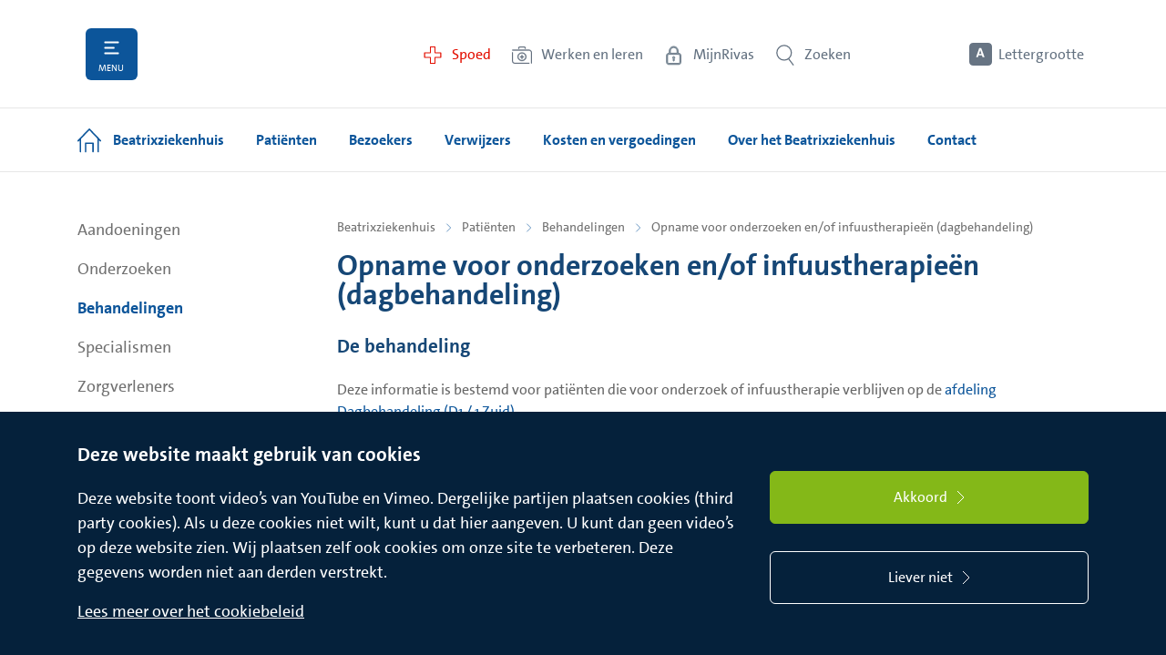

--- FILE ---
content_type: text/html; charset=utf-8
request_url: https://www.rivas.nl/beatrixziekenhuis/patienten/behandelingen/opname-voor-onderzoeken-en-of-infuustherapieen-dagbehandeling/
body_size: 58970
content:


<!DOCTYPE html>
<html lang="nl" prefix="og: http://ogp.me/ns#">
<head>
	
<meta name="viewport" content="width=device-width, initial-scale=1.0, minimum-scale=1.0, maximum-scale=1.0, user-scalable=no">
<title>Opname voor onderzoeken en/of infuustherapie&#235;n (dagbehandeling) - Rivas</title>
<link rel="stylesheet" href="/dist/website.866430789349f65743532dc4cc633e82.css">

<script src="https://cdn.jsdelivr.net/npm/jquery@3.5.1/dist/jquery.slim.min.js" integrity="sha384-DfXdz2htPH0lsSSs5nCTpuj/zy4C+OGpamoFVy38MVBnE+IbbVYUew+OrCXaRkfj" crossorigin="anonymous"></script>
<script src="https://cdn.jsdelivr.net/npm/bootstrap@4.6.2/dist/js/bootstrap.bundle.min.js" integrity="sha384-Fy6S3B9q64WdZWQUiU+q4/2Lc9npb8tCaSX9FK7E8HnRr0Jz8D6OP9dO5Vg3Q9ct" crossorigin="anonymous"></script>

<script id="main-script" type="module" src="/dist/main.5213de05deae58dd2850.js" data-global-settings='{
					&quot;recaptchaKey&quot; : &quot;ABCDE&quot;,
					&quot;isTagmanagerActive&quot; : true,
					&quot;tagManagerContainerId&quot; : &quot;GTM-5M762FV&quot;,
					&quot;isAnalyticsActive&quot; : false,
					&quot;analyticsIds&quot; : []
				}'></script>



        <link rel="manifest" href="/site.webmanifest">
        <link rel="shortcut icon" href="/favicon_rivas.ico">
<link rel="icon" href="\favicon_rivas.ico" type="image/x-icon">    <meta name="description" content="Opname voor onderzoeken en/of infuustherapie&#235;n (dagbehandeling) - Rivas">

<meta name="robots" content="index,follow">


    <meta property="og:title" content="Opname voor onderzoeken en/of infuustherapie&#235;n (dagbehandeling) - Rivas">
    <meta property="og:description" content="">
    <meta name="twitter:card" content="summary_large_image">
        <meta property="og:url" content="https://www.rivas.nl/beatrixziekenhuis/patienten/behandelingen/opname-voor-onderzoeken-en-of-infuustherapieen-dagbehandeling/">

	
</head>
<body class="doctype-informationPage">
	<div class="wrapper">










<script>
	document.addEventListener(
        "DOMContentLoaded", () => {
            new Mmenu("#header-mobile-slidein-menu", {
				"navbars": [
					{
						"position": "bottom",
						"content": [
							" <a class='mmenu-footer-link' href='/beatrixziekenhuis/spoed/' title='Spoed' style='color: #e30f00'>  <span class='mmenu-footer-link-text'>Spoed</span> </a> ", " <a class='mmenu-footer-link' href='https://www.werkenbijrivas.nl/' title='Werken en leren' style='color: #637180'>  <span class='mmenu-footer-link-text'>Werken bij</span> </a> ", " <a class='mmenu-footer-link' href='/mijnrivas/' title='MijnRivas' style='color: #637180'>  <span class='mmenu-footer-link-text'>MijnRivas</span> </a> "
						]
					}
				]
            });

            var mmenu = document.getElementById("header-mobile-slidein-menu");
            var panel = mmenu.getElementsByClassName("mm-panel")[0];
            panel.innerHTML += "<ul class='mm-listview'><li class='secondary-listitem'><a href='https://www.werkenbijrivas.nl/'>Werken & leren</a></li></ul>";
		}
	);
</script>


<nav id="header-mobile-slidein-menu">
    <ul>
                <li>
                    <a href="/beatrixziekenhuis/">Beatrixziekenhuis</a>
                    <ul>
                                <li>
                                    <a href="/beatrixziekenhuis/patienten/">Pati&#235;nten</a>
                                    <ul>
                                                <li>
                                                    <a href="/beatrixziekenhuis/patienten/aandoeningen/">Aandoeningen</a>
                                                    <ul>
                                                            <li>
                                                                <a href="/beatrixziekenhuis/patienten/aandoeningen/aambeien/">Aambeien</a>
                                                            </li>
                                                            <li>
                                                                <a href="/beatrixziekenhuis/patienten/aandoeningen/achillespeesklachten/">Achillespeesklachten</a>
                                                            </li>
                                                            <li>
                                                                <a href="/beatrixziekenhuis/patienten/aandoeningen/afwijkingen-in-de-borst/">Afwijkingen in de borst</a>
                                                            </li>
                                                            <li>
                                                                <a href="/beatrixziekenhuis/patienten/aandoeningen/baarmoederkanker/">Baarmoederkanker</a>
                                                            </li>
                                                            <li>
                                                                <a href="/beatrixziekenhuis/patienten/aandoeningen/achillespeesruptuur/">Achillespeesruptuur</a>
                                                            </li>
                                                            <li>
                                                                <a href="/beatrixziekenhuis/patienten/aandoeningen/achterste-glasvochtloslating/">Achterste glasvochtloslating</a>
                                                            </li>
                                                            <li>
                                                                <a href="/beatrixziekenhuis/patienten/aandoeningen/acute-blindedarmontsteking/">Acute blindedarmontsteking</a>
                                                            </li>
                                                            <li>
                                                                <a href="/beatrixziekenhuis/patienten/aandoeningen/acute-verwardheid-delier/">Acute verwardheid (delier)</a>
                                                            </li>
                                                            <li>
                                                                <a href="/beatrixziekenhuis/patienten/aandoeningen/afwijking-in-de-slagaders/">Afwijking in de slagaders</a>
                                                            </li>
                                                            <li>
                                                                <a href="/beatrixziekenhuis/patienten/aandoeningen/allergie-conserveermiddel/">Allergie conserveermiddel</a>
                                                            </li>
                                                            <li>
                                                                <a href="/beatrixziekenhuis/patienten/aandoeningen/allergie-corticosteroiden/">Allergie corticostero&#239;den</a>
                                                            </li>
                                                            <li>
                                                                <a href="/beatrixziekenhuis/patienten/aandoeningen/allergie-ethyleendiamine/">Allergie ethyleendiamine</a>
                                                            </li>
                                                            <li>
                                                                <a href="/beatrixziekenhuis/patienten/aandoeningen/allergie-ethyl-paba-benzocaine/">Allergie ethyl PABA (benzoca&#239;ne)</a>
                                                            </li>
                                                            <li>
                                                                <a href="/beatrixziekenhuis/patienten/aandoeningen/allergie-formaldehyde-quaternium-15/">Allergie formaldehyde/ quaternium-15</a>
                                                            </li>
                                                            <li>
                                                                <a href="/beatrixziekenhuis/patienten/aandoeningen/abnormale-vetophoping/">Abnormale vetophoping</a>
                                                            </li>
                                                            <li>
                                                                <a href="/beatrixziekenhuis/patienten/aandoeningen/allergie-geurbestanddelen-fragance/">Allergie geurbestanddelen (fragance)</a>
                                                            </li>
                                                            <li>
                                                                <a href="/beatrixziekenhuis/patienten/aandoeningen/allergie-voor-chromaat/">Allergie voor chromaat</a>
                                                            </li>
                                                            <li>
                                                                <a href="/beatrixziekenhuis/patienten/aandoeningen/allergie-voor-clioquinol/">Allergie voor clioquinol</a>
                                                            </li>
                                                            <li>
                                                                <a href="/beatrixziekenhuis/patienten/aandoeningen/allergie-voor-colophonium/">Allergie voor colophonium</a>
                                                            </li>
                                                            <li>
                                                                <a href="/beatrixziekenhuis/patienten/aandoeningen/allergie-voor-kobalt/">Allergie voor kobalt</a>
                                                            </li>
                                                            <li>
                                                                <a href="/beatrixziekenhuis/patienten/aandoeningen/allergie-voor-lanolin-wolalcoholen/">Allergie voor lanolin (wolalcoholen)</a>
                                                            </li>
                                                            <li>
                                                                <a href="/beatrixziekenhuis/patienten/aandoeningen/allergie-voor-latex/">Allergie voor latex</a>
                                                            </li>
                                                            <li>
                                                                <a href="/beatrixziekenhuis/patienten/aandoeningen/allergie-voor-myroxylon-pereirae/">Allergie voor myroxylon pereirae</a>
                                                            </li>
                                                            <li>
                                                                <a href="/beatrixziekenhuis/patienten/aandoeningen/allergie-voor-neomycine/">Allergie voor neomycine</a>
                                                            </li>
                                                            <li>
                                                                <a href="/beatrixziekenhuis/patienten/aandoeningen/allergie-voor-nikkel/">Allergie voor nikkel</a>
                                                            </li>
                                                            <li>
                                                                <a href="/beatrixziekenhuis/patienten/aandoeningen/allergie-voor-para-tertiair-butylfenolformaldehyde-hars/">Allergie voor para-tertiair- butylfenolformaldehyde-hars</a>
                                                            </li>
                                                            <li>
                                                                <a href="/beatrixziekenhuis/patienten/aandoeningen/allergie-voor-p-phenylenediamine/">Allergie voor p-phenylenediamine</a>
                                                            </li>
                                                            <li>
                                                                <a href="/beatrixziekenhuis/patienten/aandoeningen/allergie-voor-primine/">Allergie voor primine</a>
                                                            </li>
                                                            <li>
                                                                <a href="/beatrixziekenhuis/patienten/aandoeningen/allergie-voor-rubber/">Allergie voor rubber</a>
                                                            </li>
                                                            <li>
                                                                <a href="/beatrixziekenhuis/patienten/aandoeningen/allergie-voor-sesquiterpeenlactonen/">Allergie voor sesquiterpeenlactonen</a>
                                                            </li>
                                                            <li>
                                                                <a href="/beatrixziekenhuis/patienten/aandoeningen/allergisch-en-ortho-ergisch-contacteczeem/">Allergisch en ortho-ergisch contacteczeem</a>
                                                            </li>
                                                            <li>
                                                                <a href="/beatrixziekenhuis/patienten/aandoeningen/amandelontsteking/">Amandelontsteking</a>
                                                            </li>
                                                            <li>
                                                                <a href="/beatrixziekenhuis/patienten/aandoeningen/aneurysma/">Aneurysma</a>
                                                            </li>
                                                            <li>
                                                                <a href="/beatrixziekenhuis/patienten/aandoeningen/anogenitale-wratten/">Anogenitale wratten</a>
                                                            </li>
                                                            <li>
                                                                <a href="/beatrixziekenhuis/patienten/aandoeningen/artritis-psoriatica/">Artritis psoriatica</a>
                                                            </li>
                                                            <li>
                                                                <a href="/beatrixziekenhuis/patienten/aandoeningen/artrose/">Artrose</a>
                                                            </li>
                                                            <li>
                                                                <a href="/beatrixziekenhuis/patienten/aandoeningen/artrose-heup-en-knie/">Artrose heup en knie</a>
                                                            </li>
                                                            <li>
                                                                <a href="/beatrixziekenhuis/patienten/aandoeningen/astma/">Astma</a>
                                                            </li>
                                                            <li>
                                                                <a href="/beatrixziekenhuis/patienten/aandoeningen/axiale-spondyloartritis-as/">Axiale spondyloartritis (AS)</a>
                                                            </li>
                                                            <li>
                                                                <a href="/beatrixziekenhuis/patienten/aandoeningen/basaalcelcarcinoom/">Basaalcelcarcinoom</a>
                                                            </li>
                                                            <li>
                                                                <a href="/beatrixziekenhuis/patienten/aandoeningen/bechterew/">Bechterew</a>
                                                            </li>
                                                            <li>
                                                                <a href="/beatrixziekenhuis/patienten/aandoeningen/bekkenpijn-bekkeninstabiliteit-en-zwangerschap/">Bekkenpijn bekkeninstabiliteit en zwangerschap</a>
                                                            </li>
                                                            <li>
                                                                <a href="/beatrixziekenhuis/patienten/aandoeningen/beknelling-van-de-elleboogzenuw-ulnaris-neuropathie/">Beknelling van de elleboogzenuw (ulnaris neuropathie)</a>
                                                            </li>
                                                            <li>
                                                                <a href="/beatrixziekenhuis/patienten/aandoeningen/beroerte-cva-herseninfarct-hersenbloeding-en-tia/">Beroerte/CVA (herseninfarct, hersenbloeding) en TIA</a>
                                                            </li>
                                                            <li>
                                                                <a href="/beatrixziekenhuis/patienten/aandoeningen/bijholteontsteking-sinusitis/">Bijholteontsteking (sinusitis)</a>
                                                            </li>
                                                            <li>
                                                                <a href="/beatrixziekenhuis/patienten/aandoeningen/bijwerkingen-ten-gevolge-van-medicatie-bij-ouderen/">Bijwerkingen ten gevolge van medicatie bij ouderen</a>
                                                            </li>
                                                            <li>
                                                                <a href="/beatrixziekenhuis/patienten/aandoeningen/biogene-aminen/">Biogene aminen</a>
                                                            </li>
                                                            <li>
                                                                <a href="/beatrixziekenhuis/patienten/aandoeningen/blaaskanker/">Blaaskanker</a>
                                                            </li>
                                                            <li>
                                                                <a href="/beatrixziekenhuis/patienten/aandoeningen/bloedarmoede-laag-hemoglobinegehalte/">Bloedarmoede (laag hemoglobinegehalte)</a>
                                                            </li>
                                                            <li>
                                                                <a href="/beatrixziekenhuis/patienten/aandoeningen/boezemfibrilleren-atriumfibrilleren/">Boezemfibrilleren (atriumfibrilleren)</a>
                                                            </li>
                                                            <li>
                                                                <a href="/beatrixziekenhuis/patienten/aandoeningen/borstkanker/">Borstkanker</a>
                                                            </li>
                                                            <li>
                                                                <a href="/beatrixziekenhuis/patienten/aandoeningen/dikkere-borsten-bij-mannen-gynaecomastie/">Dikkere borsten bij mannen (gynaecomastie)</a>
                                                            </li>
                                                            <li>
                                                                <a href="/beatrixziekenhuis/patienten/aandoeningen/brok-in-de-keel/">Brok in de keel</a>
                                                            </li>
                                                            <li>
                                                                <a href="/beatrixziekenhuis/patienten/aandoeningen/zwangerschap-buiten-de-baarmoeder-buitenbaarmoederlijke-zwangerschap/">Zwangerschap buiten de baarmoeder (Buitenbaarmoederlijke zwangerschap)</a>
                                                            </li>
                                                            <li>
                                                                <a href="/beatrixziekenhuis/patienten/aandoeningen/carpaal-tunnel-syndroom/">Carpaal Tunnel Syndroom</a>
                                                            </li>
                                                            <li>
                                                                <a href="/beatrixziekenhuis/patienten/aandoeningen/chalazion/">Chalazion</a>
                                                            </li>
                                                            <li>
                                                                <a href="/beatrixziekenhuis/patienten/aandoeningen/kanker/">Kanker</a>
                                                            </li>
                                                            <li>
                                                                <a href="/beatrixziekenhuis/patienten/aandoeningen/zwangerschapsdiabetes/">Zwangerschapsdiabetes</a>
                                                            </li>
                                                            <li>
                                                                <a href="/beatrixziekenhuis/patienten/aandoeningen/ziekte-van-kienbock/">Ziekte van Kienbock</a>
                                                            </li>
                                                            <li>
                                                                <a href="/beatrixziekenhuis/patienten/aandoeningen/ziekte-van-dupuytren/">Ziekte van Dupuytren</a>
                                                            </li>
                                                            <li>
                                                                <a href="/beatrixziekenhuis/patienten/aandoeningen/ziekenhuisbacterie-mrsa/">Ziekenhuisbacterie (MRSA)</a>
                                                            </li>
                                                            <li>
                                                                <a href="/beatrixziekenhuis/patienten/aandoeningen/myopie-bijziendheid/">Myopie (bijziendheid)</a>
                                                            </li>
                                                            <li>
                                                                <a href="/beatrixziekenhuis/patienten/aandoeningen/vruchtbaarheidsstoornissen/">Vruchtbaarheidsstoornissen</a>
                                                            </li>
                                                            <li>
                                                                <a href="/beatrixziekenhuis/patienten/aandoeningen/voedselovergevoeligheid-en-voedselallergie/">Voedselovergevoeligheid en voedselallergie</a>
                                                            </li>
                                                            <li>
                                                                <a href="/beatrixziekenhuis/patienten/aandoeningen/vlekken-en-flitsen-in-het-oog/">Vlekken en flitsen in het oog</a>
                                                            </li>
                                                            <li>
                                                                <a href="/beatrixziekenhuis/patienten/aandoeningen/vitiligo/">Vitiligo</a>
                                                            </li>
                                                            <li>
                                                                <a href="/beatrixziekenhuis/patienten/aandoeningen/versleten-kraakbeen/">Versleten kraakbeen</a>
                                                            </li>
                                                            <li>
                                                                <a href="/beatrixziekenhuis/patienten/aandoeningen/vallen/">Vallen</a>
                                                            </li>
                                                            <li>
                                                                <a href="/beatrixziekenhuis/patienten/aandoeningen/urineweginfecties-bij-kinderen/">Urineweginfecties bij kinderen</a>
                                                            </li>
                                                            <li>
                                                                <a href="/beatrixziekenhuis/patienten/aandoeningen/tweelingzwangerschap/">Tweelingzwangerschap</a>
                                                            </li>
                                                            <li>
                                                                <a href="/beatrixziekenhuis/patienten/aandoeningen/trombosebeen-of-trombosearm-diep-veneuze-trombose/">Trombosebeen of trombosearm (Diep Veneuze Trombose)</a>
                                                            </li>
                                                            <li>
                                                                <a href="/beatrixziekenhuis/patienten/aandoeningen/triggerpoints/">Triggerpoints</a>
                                                            </li>
                                                            <li>
                                                                <a href="/beatrixziekenhuis/patienten/aandoeningen/vergrote-prostaat/">Vergrote prostaat</a>
                                                            </li>
                                                            <li>
                                                                <a href="/beatrixziekenhuis/patienten/aandoeningen/uveitis/">Uve&#239;tis</a>
                                                            </li>
                                                            <li>
                                                                <a href="/beatrixziekenhuis/patienten/aandoeningen/teveel-aan-huid-in-de-bovenoogleden-dermatochalasis/">Teveel aan huid in de bovenoogleden (dermatochalasis)</a>
                                                            </li>
                                                            <li>
                                                                <a href="/beatrixziekenhuis/patienten/aandoeningen/cholesteatoom/">Cholesteatoom</a>
                                                            </li>
                                                            <li>
                                                                <a href="/beatrixziekenhuis/patienten/aandoeningen/chronisch-veneuze-insufficientie/">Chronisch veneuze insuffici&#235;ntie</a>
                                                            </li>
                                                            <li>
                                                                <a href="/beatrixziekenhuis/patienten/aandoeningen/chronische-nierinsufficientie/">Chronische nierinsuffici&#235;ntie</a>
                                                            </li>
                                                            <li>
                                                                <a href="/beatrixziekenhuis/patienten/aandoeningen/constitutioneel-eczeem/">Constitutioneel eczeem</a>
                                                            </li>
                                                            <li>
                                                                <a href="/beatrixziekenhuis/patienten/aandoeningen/copd-emfyseem/">COPD/ emfyseem</a>
                                                            </li>
                                                            <li>
                                                                <a href="/beatrixziekenhuis/patienten/aandoeningen/corona/">Corona</a>
                                                            </li>
                                                            <li>
                                                                <a href="/beatrixziekenhuis/patienten/aandoeningen/dcd-developmental-coordination-disorder/">DCD (Developmental Coordination Disorder)</a>
                                                            </li>
                                                            <li>
                                                                <a href="/beatrixziekenhuis/patienten/aandoeningen/dementie/">Dementie</a>
                                                            </li>
                                                            <li>
                                                                <a href="/beatrixziekenhuis/patienten/aandoeningen/diabetes-mellitus-suikerziekte/">Diabetes Mellitus (suikerziekte)</a>
                                                            </li>
                                                            <li>
                                                                <a href="/beatrixziekenhuis/patienten/aandoeningen/diabetische-ketoacidose/">Diabetische ketoacidose</a>
                                                            </li>
                                                            <li>
                                                                <a href="/beatrixziekenhuis/patienten/aandoeningen/diabetische-retinopathie/">Diabetische retinopathie</a>
                                                            </li>
                                                            <li>
                                                                <a href="/beatrixziekenhuis/patienten/aandoeningen/diabetische-voet/">Diabetische voet</a>
                                                            </li>
                                                            <li>
                                                                <a href="/beatrixziekenhuis/patienten/aandoeningen/diverticulitis/">Diverticulitis</a>
                                                            </li>
                                                            <li>
                                                                <a href="/beatrixziekenhuis/patienten/aandoeningen/duizeligheid/">Duizeligheid</a>
                                                            </li>
                                                            <li>
                                                                <a href="/beatrixziekenhuis/patienten/aandoeningen/duizeligheid-bij-ouderen/">Duizeligheid bij ouderen</a>
                                                            </li>
                                                            <li>
                                                                <a href="/beatrixziekenhuis/patienten/aandoeningen/eierstokkanker-ovariumkanker/">Eierstokkanker (ovariumkanker)</a>
                                                            </li>
                                                            <li>
                                                                <a href="/beatrixziekenhuis/patienten/aandoeningen/endocarditis/">Endocarditis</a>
                                                            </li>
                                                            <li>
                                                                <a href="/beatrixziekenhuis/patienten/aandoeningen/endometriose/">Endometriose</a>
                                                            </li>
                                                            <li>
                                                                <a href="/beatrixziekenhuis/patienten/aandoeningen/etalagebenen-claudicatio-intermittens/">Etalagebenen (Claudicatio Intermittens)</a>
                                                            </li>
                                                            <li>
                                                                <a href="/beatrixziekenhuis/patienten/aandoeningen/flaporen/">Flaporen</a>
                                                            </li>
                                                            <li>
                                                                <a href="/beatrixziekenhuis/patienten/aandoeningen/gastro-enteritis-bij-kinderen/">Gastro-enteritis bij kinderen</a>
                                                            </li>
                                                            <li>
                                                                <a href="/beatrixziekenhuis/patienten/aandoeningen/gehoorgangontsteking/">Gehoorgangontsteking</a>
                                                            </li>
                                                            <li>
                                                                <a href="/beatrixziekenhuis/patienten/aandoeningen/gewichtsverlies-ondervoeding-bij-ouderen/">Gewichtsverlies / ondervoeding bij ouderen</a>
                                                            </li>
                                                            <li>
                                                                <a href="/beatrixziekenhuis/patienten/aandoeningen/glaucoom/">Glaucoom</a>
                                                            </li>
                                                            <li>
                                                                <a href="/beatrixziekenhuis/patienten/aandoeningen/groep-b-streptokokken-tijdens-zwangerschap-en-bevalling/">Groep-B-streptokokken tijdens zwangerschap en bevalling</a>
                                                            </li>
                                                            <li>
                                                                <a href="/beatrixziekenhuis/patienten/aandoeningen/haarverlies/">Haarverlies</a>
                                                            </li>
                                                            <li>
                                                                <a href="/beatrixziekenhuis/patienten/aandoeningen/hand-en-polsslijtage/">Hand- en polsslijtage</a>
                                                            </li>
                                                            <li>
                                                                <a href="/beatrixziekenhuis/patienten/aandoeningen/handeczeem/">Handeczeem</a>
                                                            </li>
                                                            <li>
                                                                <a href="/beatrixziekenhuis/patienten/aandoeningen/tekort-aan-schildklierhormoon-hypothyreoidie/">Tekort aan schildklierhormoon (Hypothyreo&#239;die)</a>
                                                            </li>
                                                            <li>
                                                                <a href="/beatrixziekenhuis/patienten/aandoeningen/staar-cataract/">Staar (cataract)</a>
                                                            </li>
                                                            <li>
                                                                <a href="/beatrixziekenhuis/patienten/aandoeningen/spataderen-varices/">Spataderen (varices)</a>
                                                            </li>
                                                            <li>
                                                                <a href="/beatrixziekenhuis/patienten/aandoeningen/somberheid/">Somberheid</a>
                                                            </li>
                                                            <li>
                                                                <a href="/beatrixziekenhuis/patienten/aandoeningen/sl-ligament-letsel/">SL ligament letsel</a>
                                                            </li>
                                                            <li>
                                                                <a href="/beatrixziekenhuis/patienten/aandoeningen/slijtage-vingergewrichten/">Slijtage vingergewrichten</a>
                                                            </li>
                                                            <li>
                                                                <a href="/beatrixziekenhuis/patienten/aandoeningen/slijtage-duimbasis/">Slijtage duimbasis</a>
                                                            </li>
                                                            <li>
                                                                <a href="/beatrixziekenhuis/patienten/aandoeningen/skiduim/">Skiduim</a>
                                                            </li>
                                                            <li>
                                                                <a href="/beatrixziekenhuis/patienten/aandoeningen/serotiniteit/">Serotiniteit</a>
                                                            </li>
                                                            <li>
                                                                <a href="/beatrixziekenhuis/patienten/aandoeningen/schouderklachten/">Schouderklachten</a>
                                                            </li>
                                                            <li>
                                                                <a href="/beatrixziekenhuis/patienten/aandoeningen/scheenbeenklachten/">Scheenbeenklachten</a>
                                                            </li>
                                                            <li>
                                                                <a href="/beatrixziekenhuis/patienten/aandoeningen/scheelzien-strabismus/">Scheelzien (strabismus)</a>
                                                            </li>
                                                            <li>
                                                                <a href="/beatrixziekenhuis/patienten/aandoeningen/scabies/">Scabi&#235;s</a>
                                                            </li>
                                                            <li>
                                                                <a href="/beatrixziekenhuis/patienten/aandoeningen/rs-virus-bij-kinderen/">RS virus bij kinderen</a>
                                                            </li>
                                                            <li>
                                                                <a href="/beatrixziekenhuis/patienten/aandoeningen/rosacea/">Rosacea</a>
                                                            </li>
                                                            <li>
                                                                <a href="/beatrixziekenhuis/patienten/aandoeningen/reumatoide-artritis/">Reumato&#239;de artritis</a>
                                                            </li>
                                                            <li>
                                                                <a href="/beatrixziekenhuis/patienten/aandoeningen/reumatische-aandoeningen/">Reumatische aandoeningen</a>
                                                            </li>
                                                            <li>
                                                                <a href="/beatrixziekenhuis/patienten/aandoeningen/resistente-bacterie-brmo/">Resistente bacterie (BRMO)</a>
                                                            </li>
                                                            <li>
                                                                <a href="/beatrixziekenhuis/patienten/aandoeningen/pterygium-vleugeltje/">Pterygium (vleugeltje)</a>
                                                            </li>
                                                            <li>
                                                                <a href="/beatrixziekenhuis/patienten/aandoeningen/psoriasis/">Psoriasis</a>
                                                            </li>
                                                            <li>
                                                                <a href="/beatrixziekenhuis/patienten/aandoeningen/prostaatkanker/">Prostaatkanker</a>
                                                            </li>
                                                            <li>
                                                                <a href="/beatrixziekenhuis/patienten/aandoeningen/polycysteus-ovarium-syndroom-pcos/">Polycysteus ovarium syndroom (PCOS)</a>
                                                            </li>
                                                            <li>
                                                                <a href="/beatrixziekenhuis/patienten/aandoeningen/plaveiselcarcinoom/">Plaveiselcarcinoom</a>
                                                            </li>
                                                            <li>
                                                                <a href="/beatrixziekenhuis/patienten/aandoeningen/pingueculum/">Pingueculum</a>
                                                            </li>
                                                            <li>
                                                                <a href="/beatrixziekenhuis/patienten/aandoeningen/pijn-bij-ouderen/">Pijn bij ouderen</a>
                                                            </li>
                                                            <li>
                                                                <a href="/beatrixziekenhuis/patienten/aandoeningen/pijn-bij-kinderen/">Pijn bij kinderen</a>
                                                            </li>
                                                            <li>
                                                                <a href="/beatrixziekenhuis/patienten/aandoeningen/parkinson/">Parkinson</a>
                                                            </li>
                                                            <li>
                                                                <a href="/beatrixziekenhuis/patienten/aandoeningen/paraberksyndroom/">Paraberksyndroom</a>
                                                            </li>
                                                            <li>
                                                                <a href="/beatrixziekenhuis/patienten/aandoeningen/overmatig-braken-tijdens-de-zwangerschap-hyperemesis-gravidarum/">Overmatig braken tijdens de zwangerschap (Hyperemesis Gravidarum)</a>
                                                            </li>
                                                            <li>
                                                                <a href="/beatrixziekenhuis/patienten/aandoeningen/overactieve-blaas/">Overactieve blaas</a>
                                                            </li>
                                                            <li>
                                                                <a href="/beatrixziekenhuis/patienten/aandoeningen/osteoporose-botontkalking/">Osteoporose (botontkalking)</a>
                                                            </li>
                                                            <li>
                                                                <a href="/beatrixziekenhuis/patienten/aandoeningen/osteopenie/">Osteopenie</a>
                                                            </li>
                                                            <li>
                                                                <a href="/beatrixziekenhuis/patienten/aandoeningen/osas-obstructief-slaap-apneu-syndroom/">OSAS (Obstructief Slaap Apneu Syndroom)</a>
                                                            </li>
                                                            <li>
                                                                <a href="/beatrixziekenhuis/patienten/aandoeningen/ooglidrandontsteking-blepharitis/">Ooglidrandontsteking (blepharitis)</a>
                                                            </li>
                                                            <li>
                                                                <a href="/beatrixziekenhuis/patienten/aandoeningen/ontsteking-van-het-vaatvlies-in-het-oog-uveitis/">Ontsteking van het vaatvlies in het oog (uve&#239;tis)</a>
                                                            </li>
                                                            <li>
                                                                <a href="/beatrixziekenhuis/patienten/aandoeningen/norovirus/">Norovirus</a>
                                                            </li>
                                                            <li>
                                                                <a href="/beatrixziekenhuis/patienten/aandoeningen/nierstenen/">Nierstenen</a>
                                                            </li>
                                                            <li>
                                                                <a href="/beatrixziekenhuis/patienten/aandoeningen/neusbijholteontsteking/">Neusbijholteontsteking</a>
                                                            </li>
                                                            <li>
                                                                <a href="/beatrixziekenhuis/patienten/aandoeningen/netvliesloslating/">Netvliesloslating</a>
                                                            </li>
                                                            <li>
                                                                <a href="/beatrixziekenhuis/patienten/aandoeningen/netelroos-galbulten-urticaria/">Netelroos, galbulten (urticaria)</a>
                                                            </li>
                                                            <li>
                                                                <a href="/beatrixziekenhuis/patienten/aandoeningen/nastaar/">Nastaar</a>
                                                            </li>
                                                            <li>
                                                                <a href="/beatrixziekenhuis/patienten/aandoeningen/naar-buiten-gedraaid-onderooglid-ectropion/">Naar buiten gedraaid onderooglid (ectropion)</a>
                                                            </li>
                                                            <li>
                                                                <a href="/beatrixziekenhuis/patienten/aandoeningen/naar-binnen-gedraaid-onderooglid-entropion/">Naar binnen gedraaid onderooglid (entropion)</a>
                                                            </li>
                                                            <li>
                                                                <a href="/beatrixziekenhuis/patienten/aandoeningen/vleesbomen-myoom/">Vleesbomen (myoom)</a>
                                                            </li>
                                                            <li>
                                                                <a href="/beatrixziekenhuis/patienten/aandoeningen/ms-multiple-sclerose/">MS (multiple sclerose)</a>
                                                            </li>
                                                            <li>
                                                                <a href="/beatrixziekenhuis/patienten/aandoeningen/moedervlekken/">Moedervlekken</a>
                                                            </li>
                                                            <li>
                                                                <a href="/beatrixziekenhuis/patienten/aandoeningen/miskraam/">Miskraam</a>
                                                            </li>
                                                            <li>
                                                                <a href="/beatrixziekenhuis/patienten/aandoeningen/middenoorontsteking/">Middenoorontsteking</a>
                                                            </li>
                                                            <li>
                                                                <a href="/beatrixziekenhuis/patienten/aandoeningen/menstruatieklachten/">Menstruatieklachten</a>
                                                            </li>
                                                            <li>
                                                                <a href="/beatrixziekenhuis/patienten/aandoeningen/meniscusletsel/">Meniscusletsel</a>
                                                            </li>
                                                            <li>
                                                                <a href="/beatrixziekenhuis/patienten/aandoeningen/melanoom/">Melanoom</a>
                                                            </li>
                                                            <li>
                                                                <a href="/beatrixziekenhuis/patienten/aandoeningen/mallet-finger/">Mallet finger</a>
                                                            </li>
                                                            <li>
                                                                <a href="/beatrixziekenhuis/patienten/aandoeningen/lymfoedeem/">Lymfoedeem</a>
                                                            </li>
                                                            <li>
                                                                <a href="/beatrixziekenhuis/patienten/aandoeningen/lui-oog-amblyopie/">Lui oog (amblyopie)</a>
                                                            </li>
                                                            <li>
                                                                <a href="/beatrixziekenhuis/patienten/aandoeningen/longembolie/">Longembolie</a>
                                                            </li>
                                                            <li>
                                                                <a href="/beatrixziekenhuis/patienten/aandoeningen/lichen-sclerosus/">Lichen sclerosus</a>
                                                            </li>
                                                            <li>
                                                                <a href="/beatrixziekenhuis/patienten/aandoeningen/lichen-planus/">Lichen Planus</a>
                                                            </li>
                                                            <li>
                                                                <a href="/beatrixziekenhuis/patienten/aandoeningen/lange-ellepijp/">Lange ellepijp</a>
                                                            </li>
                                                            <li>
                                                                <a href="/beatrixziekenhuis/patienten/aandoeningen/lage-bloeddruk-na-het-staan-orthostatische-hypotensie/">Lage bloeddruk na het staan (orthostatische hypotensie)</a>
                                                            </li>
                                                            <li>
                                                                <a href="/beatrixziekenhuis/patienten/aandoeningen/lage-bloeddruk-na-het-eten-postprandiale-hypotensie/">Lage bloeddruk na het eten (postprandiale hypotensie)</a>
                                                            </li>
                                                            <li>
                                                                <a href="/beatrixziekenhuis/patienten/aandoeningen/kort-tongriempje/">Kort tongriempje</a>
                                                            </li>
                                                            <li>
                                                                <a href="/beatrixziekenhuis/patienten/aandoeningen/kortademigheid/">Kortademigheid</a>
                                                            </li>
                                                            <li>
                                                                <a href="/beatrixziekenhuis/patienten/aandoeningen/klaplong-pneumothorax/">Klaplong (Pneumothorax)</a>
                                                            </li>
                                                            <li>
                                                                <a href="/beatrixziekenhuis/patienten/aandoeningen/kaakgewrichtsklachten/">Kaakgewrichtsklachten</a>
                                                            </li>
                                                            <li>
                                                                <a href="/beatrixziekenhuis/patienten/aandoeningen/jicht/">Jicht</a>
                                                            </li>
                                                            <li>
                                                                <a href="/beatrixziekenhuis/patienten/aandoeningen/inspanningsincontinentie/">Inspanningsincontinentie</a>
                                                            </li>
                                                            <li>
                                                                <a href="/beatrixziekenhuis/patienten/aandoeningen/ingegroeide-teennagel/">Ingegroeide teennagel</a>
                                                            </li>
                                                            <li>
                                                                <a href="/beatrixziekenhuis/patienten/aandoeningen/hypertrichose-hirsutisme/">Hypertrichose/Hirsutisme</a>
                                                            </li>
                                                            <li>
                                                                <a href="/beatrixziekenhuis/patienten/aandoeningen/huisstofmijtallergie/">Huisstofmijtallergie</a>
                                                            </li>
                                                            <li>
                                                                <a href="/beatrixziekenhuis/patienten/aandoeningen/huidveroudering/">Huidveroudering</a>
                                                            </li>
                                                            <li>
                                                                <a href="/beatrixziekenhuis/patienten/aandoeningen/huidkanker/">Huidkanker</a>
                                                            </li>
                                                            <li>
                                                                <a href="/beatrixziekenhuis/patienten/aandoeningen/ongesteld-en-veel-bloedverlies/">Ongesteld en veel bloedverlies</a>
                                                            </li>
                                                            <li>
                                                                <a href="/beatrixziekenhuis/patienten/aandoeningen/herpes-zoster/">Herpes Zoster</a>
                                                            </li>
                                                            <li>
                                                                <a href="/beatrixziekenhuis/patienten/aandoeningen/herpes-simplex-van-het-oog/">Herpes Simplex van het oog</a>
                                                            </li>
                                                            <li>
                                                                <a href="/beatrixziekenhuis/patienten/aandoeningen/hartritmestoornissen/">Hartritmestoornissen</a>
                                                            </li>
                                                            <li>
                                                                <a href="/beatrixziekenhuis/patienten/aandoeningen/hartkramp-angina-pectoris/">Hartkramp (angina pectoris)</a>
                                                            </li>
                                                            <li>
                                                                <a href="/beatrixziekenhuis/patienten/aandoeningen/hartinfarct/">Hartinfarct</a>
                                                            </li>
                                                            <li>
                                                                <a href="/beatrixziekenhuis/patienten/aandoeningen/hartfalen/">Hartfalen</a>
                                                            </li>
                                                            <li>
                                                                <a href="/beatrixziekenhuis/patienten/aandoeningen/haperende-vinger-trigger-finger/">Haperende vinger (trigger finger)</a>
                                                            </li>
                                                            <li>
                                                                <a href="/beatrixziekenhuis/patienten/aandoeningen/hangend-ooglid-ptosis/">Hangend ooglid (ptosis)</a>
                                                            </li>
                                                            <li>
                                                                <a href="/beatrixziekenhuis/patienten/aandoeningen/hangende-bovenoogleden/">Hangende bovenoogleden</a>
                                                            </li>
                                                            <li>
                                                                <a href="/beatrixziekenhuis/patienten/aandoeningen/hangbuik/">Hangbuik</a>
                                                            </li>
                                                            <li>
                                                                <a href="/beatrixziekenhuis/patienten/aandoeningen/neusbloeding/">Neusbloeding</a>
                                                            </li>
                                                            <li>
                                                                <a href="/beatrixziekenhuis/patienten/aandoeningen/pericarditis/">Pericarditis</a>
                                                            </li>
                                                            <li>
                                                                <a href="/beatrixziekenhuis/patienten/aandoeningen/macula-degeneratie/">Macula degeneratie</a>
                                                            </li>
                                                            <li>
                                                                <a href="/beatrixziekenhuis/patienten/aandoeningen/hydrosalpinx/">Hydrosalpinx</a>
                                                            </li>
                                                            <li>
                                                                <a href="/beatrixziekenhuis/patienten/aandoeningen/longkanker/">Longkanker</a>
                                                            </li>
                                                            <li>
                                                                <a href="/beatrixziekenhuis/patienten/aandoeningen/borstkanker-voorstadium-dcis/">Borstkanker voorstadium (DCIS)</a>
                                                            </li>
                                                            <li>
                                                                <a href="/beatrixziekenhuis/patienten/aandoeningen/borstkanker-bij-de-man/">Borstkanker bij de man</a>
                                                            </li>
                                                            <li>
                                                                <a href="/beatrixziekenhuis/patienten/aandoeningen/urineverlies/">Urineverlies</a>
                                                            </li>
                                                            <li>
                                                                <a href="/beatrixziekenhuis/patienten/aandoeningen/overgang-menopauze/">Overgang (menopauze)</a>
                                                            </li>
                                                            <li>
                                                                <a href="/beatrixziekenhuis/patienten/aandoeningen/verzakking/">Verzakking</a>
                                                            </li>
                                                            <li>
                                                                <a href="/beatrixziekenhuis/patienten/aandoeningen/wegraking-syncope/">Wegraking (syncope)</a>
                                                            </li>
                                                            <li>
                                                                <a href="/beatrixziekenhuis/patienten/aandoeningen/baarmoederhalskanker/">Baarmoederhalskanker</a>
                                                            </li>
                                                            <li>
                                                                <a href="/beatrixziekenhuis/patienten/aandoeningen/schaamlipkanker-vulvakanker/">Schaamlipkanker (vulvakanker)</a>
                                                            </li>
                                                            <li>
                                                                <a href="/beatrixziekenhuis/patienten/aandoeningen/eileiderproblemen/">Eileiderproblemen</a>
                                                            </li>
                                                            <li>
                                                                <a href="/beatrixziekenhuis/patienten/aandoeningen/cyste-op-de-eierstok/">Cyste op de eierstok</a>
                                                            </li>
                                                            <li>
                                                                <a href="/beatrixziekenhuis/patienten/aandoeningen/afwijkend-uitstrijkje-veranderde-cellen-in-het-uitstrijkje/">Afwijkend uitstrijkje: veranderde cellen in het uitstrijkje</a>
                                                            </li>
                                                            <li>
                                                                <a href="/beatrixziekenhuis/patienten/aandoeningen/leukoplakie-van-het-mondslijmvlies/">Leukoplakie van het mondslijmvlies</a>
                                                            </li>
                                                            <li>
                                                                <a href="/beatrixziekenhuis/patienten/aandoeningen/zygoma-fractuur-gebroken-jukbeen/">Zygoma fractuur (gebroken jukbeen)</a>
                                                            </li>
                                                            <li>
                                                                <a href="/beatrixziekenhuis/patienten/aandoeningen/lichen-planus-in-de-mond/">Lichen planus in de mond</a>
                                                            </li>
                                                            <li>
                                                                <a href="/beatrixziekenhuis/patienten/aandoeningen/hersenschudding/">Hersenschudding</a>
                                                            </li>
                                                            <li>
                                                                <a href="/beatrixziekenhuis/patienten/aandoeningen/punctum-plug-droge-ogen/">Punctum plug (droge ogen)</a>
                                                            </li>
                                                            <li>
                                                                <a href="/beatrixziekenhuis/patienten/aandoeningen/macula-pucker/">Macula pucker</a>
                                                            </li>
                                                            <li>
                                                                <a href="/beatrixziekenhuis/patienten/aandoeningen/maculagat/">Maculagat</a>
                                                            </li>
                                                            <li>
                                                                <a href="/beatrixziekenhuis/patienten/aandoeningen/keratocanus/">Keratocanus</a>
                                                            </li>
                                                            <li>
                                                                <a href="/beatrixziekenhuis/patienten/aandoeningen/serosa/">Serosa</a>
                                                            </li>
                                                            <li>
                                                                <a href="/beatrixziekenhuis/patienten/aandoeningen/veneuze-of-arteriele-occlussie-afsluiting-van-ader-en-slagader/">Veneuze of Arteri&#235;le occlussie (Afsluiting van ader en slagader)</a>
                                                            </li>
                                                            <li>
                                                                <a href="/beatrixziekenhuis/patienten/aandoeningen/traanklachten-bij-kinderen/">Traanklachten bij kinderen</a>
                                                            </li>
                                                            <li>
                                                                <a href="/beatrixziekenhuis/patienten/aandoeningen/ssri-zwangerschap-en-medicijnen-tegen-angst-en-depressie/">SSRI - Zwangerschap en medicijnen tegen angst en depressie</a>
                                                            </li>
                                                            <li>
                                                                <a href="/beatrixziekenhuis/patienten/aandoeningen/ik-ben-zwanger-en-heb-jeukende-bulten-op-mijn-buik-puppp/">Ik ben zwanger en heb jeukende bulten op mijn buik (PUPPP)</a>
                                                            </li>
                                                            <li>
                                                                <a href="/beatrixziekenhuis/patienten/aandoeningen/ik-ben-zwanger-en-heb-last-van-jeuk/">Ik ben zwanger en heb last van jeuk</a>
                                                            </li>
                                                            <li>
                                                                <a href="/beatrixziekenhuis/patienten/aandoeningen/galstuwing-cholestase/">Galstuwing (cholestase)</a>
                                                            </li>
                                                            <li>
                                                                <a href="/beatrixziekenhuis/patienten/aandoeningen/zwanger-en-uw-baby-voelen-bewegen/">Zwanger en uw baby voelen bewegen</a>
                                                            </li>
                                                            <li>
                                                                <a href="/beatrixziekenhuis/patienten/aandoeningen/41-weken-zwanger-inleiden-of-afwachten/">41 weken zwanger - inleiden of afwachten</a>
                                                            </li>
                                                            <li>
                                                                <a href="/beatrixziekenhuis/patienten/aandoeningen/vroegtijdige-weeen-en-dreigende-vroeggeboorte/">Vroegtijdige wee&#235;n en dreigende vroeggeboorte</a>
                                                            </li>
                                                            <li>
                                                                <a href="/beatrixziekenhuis/patienten/aandoeningen/stuitligging/">Stuitligging</a>
                                                            </li>
                                                            <li>
                                                                <a href="/beatrixziekenhuis/patienten/aandoeningen/bloedverlies-aan-het-begin-van-een-zwangerschap/">Bloedverlies aan het begin van een zwangerschap</a>
                                                            </li>
                                                            <li>
                                                                <a href="/beatrixziekenhuis/patienten/aandoeningen/zwanger-en-een-niet-goed-werkende-schildklier/">Zwanger en een niet goed werkende schildklier</a>
                                                            </li>
                                                            <li>
                                                                <a href="/beatrixziekenhuis/patienten/aandoeningen/hoge-bloeddruk-hypertensie/">Hoge bloeddruk (Hypertensie)</a>
                                                            </li>
                                                            <li>
                                                                <a href="/beatrixziekenhuis/patienten/aandoeningen/ik-ben-zwanger-en-mijn-bloeddruk-is-te-hoog/">Ik ben zwanger en mijn bloeddruk is te hoog</a>
                                                            </li>
                                                            <li>
                                                                <a href="/beatrixziekenhuis/patienten/aandoeningen/zwangerschapsvergiftiging-pre-eclampsie/">Zwangerschapsvergiftiging (pre-eclampsie)</a>
                                                            </li>
                                                    </ul>
                                                </li>
                                                <li>
                                                    <a href="/beatrixziekenhuis/patienten/onderzoeken/">Onderzoeken</a>
                                                    <ul>
                                                            <li>
                                                                <a href="/beatrixziekenhuis/patienten/onderzoeken/13-wekenecho/">13 wekenecho</a>
                                                            </li>
                                                            <li>
                                                                <a href="/beatrixziekenhuis/patienten/onderzoeken/20-wekenecho-of-seo-structureel-echoscopisch-onderzoek/">20 wekenecho of SEO (structureel echoscopisch onderzoek)</a>
                                                            </li>
                                                            <li>
                                                                <a href="/beatrixziekenhuis/patienten/onderzoeken/abp-24-uurs-bloeddrukmeting/">ABP: 24 uurs bloeddrukmeting</a>
                                                            </li>
                                                            <li>
                                                                <a href="/beatrixziekenhuis/patienten/onderzoeken/achterste-glasvochtloslating/">Achterste glasvochtloslating</a>
                                                            </li>
                                                            <li>
                                                                <a href="/beatrixziekenhuis/patienten/onderzoeken/allergologisch-onderzoek/">Allergologisch onderzoek</a>
                                                            </li>
                                                            <li>
                                                                <a href="/beatrixziekenhuis/patienten/onderzoeken/ascitespunctie/">Ascitespunctie</a>
                                                            </li>
                                                            <li>
                                                                <a href="/beatrixziekenhuis/patienten/onderzoeken/audiometrie/">Audiometrie</a>
                                                            </li>
                                                            <li>
                                                                <a href="/beatrixziekenhuis/patienten/onderzoeken/radiologieonderzoek-door-externe-aanbieder/">Radiologieonderzoek door externe aanbieder</a>
                                                            </li>
                                                            <li>
                                                                <a href="/beatrixziekenhuis/patienten/onderzoeken/reuktest/">Reuktest</a>
                                                            </li>
                                                            <li>
                                                                <a href="/beatrixziekenhuis/patienten/onderzoeken/ruggenprik-lumbaalpunctie/">Ruggenprik (lumbaalpunctie)</a>
                                                            </li>
                                                            <li>
                                                                <a href="/beatrixziekenhuis/patienten/onderzoeken/rontgenfoto-nieren-en-urineleider-retrograde-pyelografie/">R&#246;ntgenfoto nieren en urineleider (retrograde pyelografie)</a>
                                                            </li>
                                                            <li>
                                                                <a href="/beatrixziekenhuis/patienten/onderzoeken/rontgenonderzoek-algemeen-skelet-en-hart-longfoto-s/">R&#246;ntgenonderzoek algemeen (skelet en hart/longfoto&#39;s)</a>
                                                            </li>
                                                            <li>
                                                                <a href="/beatrixziekenhuis/patienten/onderzoeken/rontgenonderzoek-bekkenbodem-defaecografie/">R&#246;ntgenonderzoek bekkenbodem /defaecografie</a>
                                                            </li>
                                                            <li>
                                                                <a href="/beatrixziekenhuis/patienten/onderzoeken/rontgenonderzoek-blaas-en-urinewegen-bij-kinderen/">R&#246;ntgenonderzoek blaas en urinewegen bij kinderen</a>
                                                            </li>
                                                            <li>
                                                                <a href="/beatrixziekenhuis/patienten/onderzoeken/rontgenonderzoek-dikke-darm-klinische-patienten/">R&#246;ntgenonderzoek dikke darm / klinische pati&#235;nten</a>
                                                            </li>
                                                            <li>
                                                                <a href="/beatrixziekenhuis/patienten/onderzoeken/rontgenonderzoek-dikke-darm-poliklinische-patienten/">R&#246;ntgenonderzoek dikke darm / poliklinische patienten</a>
                                                            </li>
                                                            <li>
                                                                <a href="/beatrixziekenhuis/patienten/onderzoeken/rontgenonderzoek-dunne-darm/">R&#246;ntgenonderzoek dunne darm</a>
                                                            </li>
                                                            <li>
                                                                <a href="/beatrixziekenhuis/patienten/onderzoeken/rontgenonderzoek-nier-en-urineleider-antegrade-pyelografie/">R&#246;ntgenonderzoek nier en urineleider ( Antegrade pyelografie)</a>
                                                            </li>
                                                            <li>
                                                                <a href="/beatrixziekenhuis/patienten/onderzoeken/rontgenonderzoek-van-de-plasbuis-retrograde-urethrografie/">R&#246;ntgenonderzoek van de plasbuis ( Retrograde urethrografie)</a>
                                                            </li>
                                                            <li>
                                                                <a href="/beatrixziekenhuis/patienten/onderzoeken/rontgenonderzoek-van-de-slokdarm-en-of-maag/">R&#246;ntgenonderzoek van de slokdarm en/of maag</a>
                                                            </li>
                                                            <li>
                                                                <a href="/beatrixziekenhuis/patienten/onderzoeken/rontgenonderzoek-slikfilm-met-logopedist/">R&#246;ntgenonderzoek, slikfilm met logopedist</a>
                                                            </li>
                                                            <li>
                                                                <a href="/beatrixziekenhuis/patienten/onderzoeken/slaapendoscopie/">Slaapendoscopie</a>
                                                            </li>
                                                            <li>
                                                                <a href="/beatrixziekenhuis/patienten/onderzoeken/slaaponderzoek-in-het-ziekenhuis-polysomnografie-psg/">Slaaponderzoek in het ziekenhuis (polysomnografie (PSG))</a>
                                                            </li>
                                                            <li>
                                                                <a href="/beatrixziekenhuis/patienten/onderzoeken/slaaponderzoek-thuis-polygrafie/">Slaaponderzoek thuis (polygrafie)</a>
                                                            </li>
                                                            <li>
                                                                <a href="/beatrixziekenhuis/patienten/onderzoeken/slaaponderzoek-thuis-polysomnografie-psg/">Slaaponderzoek thuis (polysomnografie) (PSG)</a>
                                                            </li>
                                                            <li>
                                                                <a href="/beatrixziekenhuis/patienten/onderzoeken/slokdarm-echocardiografie-oesophagus-echocardiografie/">Slokdarm echocardiografie (oesophagus-echocardiografie)</a>
                                                            </li>
                                                            <li>
                                                                <a href="/beatrixziekenhuis/patienten/onderzoeken/sperma-onderzoek/">Sperma onderzoek</a>
                                                            </li>
                                                            <li>
                                                                <a href="/beatrixziekenhuis/patienten/onderzoeken/sperma-onderzoek-na-sterilisatie/">Sperma onderzoek na sterilisatie</a>
                                                            </li>
                                                            <li>
                                                                <a href="/beatrixziekenhuis/patienten/onderzoeken/sperma-opwerken/">Sperma opwerken</a>
                                                            </li>
                                                            <li>
                                                                <a href="/beatrixziekenhuis/patienten/onderzoeken/ssep-somato-sensible-evoked-potential/">SSEP (Somato Sensible Evoked Potential)</a>
                                                            </li>
                                                            <li>
                                                                <a href="/beatrixziekenhuis/patienten/onderzoeken/stroboscopie/">Stroboscopie</a>
                                                            </li>
                                                            <li>
                                                                <a href="/beatrixziekenhuis/patienten/onderzoeken/synacthen-acth-test/">Synacthen (ACTH) test</a>
                                                            </li>
                                                            <li>
                                                                <a href="/beatrixziekenhuis/patienten/onderzoeken/baarmoederfoto-hsg/">Baarmoederfoto (HSG)</a>
                                                            </li>
                                                            <li>
                                                                <a href="/beatrixziekenhuis/patienten/onderzoeken/baep-brainstem-auditory-evoked-potential/">BAEP (Brainstem Auditory Evoked Potential)</a>
                                                            </li>
                                                            <li>
                                                                <a href="/beatrixziekenhuis/patienten/onderzoeken/baep-brainstem-auditory-evoked-potential-bij-kinderen/">BAEP (Brainstem Auditory Evoked Potential) bij kinderen</a>
                                                            </li>
                                                            <li>
                                                                <a href="/beatrixziekenhuis/patienten/onderzoeken/beenmergpunctie/">Beenmergpunctie</a>
                                                            </li>
                                                            <li>
                                                                <a href="/beatrixziekenhuis/patienten/onderzoeken/bevolkingsonderzoek-darmkanker/">Bevolkingsonderzoek darmkanker</a>
                                                            </li>
                                                            <li>
                                                                <a href="/beatrixziekenhuis/patienten/onderzoeken/bloeddrukmeting-thuis/">Bloeddrukmeting thuis</a>
                                                            </li>
                                                            <li>
                                                                <a href="/beatrixziekenhuis/patienten/onderzoeken/tcpo2-meting-van-de-bloeddruk/">tcpO2 meting van de bloeddruk</a>
                                                            </li>
                                                            <li>
                                                                <a href="/beatrixziekenhuis/patienten/onderzoeken/botscan-skeletscintigrafie/">Botscan (skeletscintigrafie)</a>
                                                            </li>
                                                            <li>
                                                                <a href="/beatrixziekenhuis/patienten/onderzoeken/brok-in-de-keel/">Brok in de keel</a>
                                                            </li>
                                                            <li>
                                                                <a href="/beatrixziekenhuis/patienten/onderzoeken/bronchoscopie-longonderzoek/">Bronchoscopie (longonderzoek)</a>
                                                            </li>
                                                            <li>
                                                                <a href="/beatrixziekenhuis/patienten/onderzoeken/coloscopie/">Coloscopie</a>
                                                            </li>
                                                            <li>
                                                                <a href="/beatrixziekenhuis/patienten/onderzoeken/thoracoscopie/">Thoracoscopie</a>
                                                            </li>
                                                            <li>
                                                                <a href="/beatrixziekenhuis/patienten/onderzoeken/tranentest-schirmertest/">Tranentest (schirmertest)</a>
                                                            </li>
                                                            <li>
                                                                <a href="/beatrixziekenhuis/patienten/onderzoeken/uitstrijkje/">Uitstrijkje</a>
                                                            </li>
                                                            <li>
                                                                <a href="/beatrixziekenhuis/patienten/onderzoeken/urodynamisch-onderzoek/">Urodynamisch onderzoek</a>
                                                            </li>
                                                            <li>
                                                                <a href="/beatrixziekenhuis/patienten/onderzoeken/valpreventie-test-uw-veiligheid-in-huis/">Valpreventie (test uw veiligheid in huis!)</a>
                                                            </li>
                                                            <li>
                                                                <a href="/beatrixziekenhuis/patienten/onderzoeken/veel-huilen-wat-nu-informatie-voor-ouders-en-verzorgers/">Veel huilen wat nu...? Informatie voor ouders en verzorgers</a>
                                                            </li>
                                                            <li>
                                                                <a href="/beatrixziekenhuis/patienten/onderzoeken/vep-visual-evoked-potential/">VEP (visual evoked potential)</a>
                                                            </li>
                                                            <li>
                                                                <a href="/beatrixziekenhuis/patienten/onderzoeken/vruchtbaarheidsstoornissen/">Vruchtbaarheidsstoornissen</a>
                                                            </li>
                                                            <li>
                                                                <a href="/beatrixziekenhuis/patienten/onderzoeken/wegspuiten-van-spataderen/">Wegspuiten van spataderen</a>
                                                            </li>
                                                            <li>
                                                                <a href="/beatrixziekenhuis/patienten/onderzoeken/welcome-to-the-emergency-room-er/">Welcome to the emergency room (ER)</a>
                                                            </li>
                                                            <li>
                                                                <a href="/beatrixziekenhuis/patienten/onderzoeken/welkom-op-de-spoedeisende-hulp/">Welkom op de spoedeisende hulp</a>
                                                            </li>
                                                            <li>
                                                                <a href="/beatrixziekenhuis/patienten/onderzoeken/welkom-op-de-spoedeisende-hulp-arabisch/">Welkom op de spoedeisende hulp (Arabisch)</a>
                                                            </li>
                                                            <li>
                                                                <a href="/beatrixziekenhuis/patienten/onderzoeken/zwangerschapsplanner/">Zwangerschapsplanner</a>
                                                            </li>
                                                            <li>
                                                                <a href="/beatrixziekenhuis/patienten/onderzoeken/herhaalde-miskramen/">Herhaalde miskramen</a>
                                                            </li>
                                                            <li>
                                                                <a href="/beatrixziekenhuis/patienten/onderzoeken/handrevalidatie/">Handrevalidatie</a>
                                                            </li>
                                                            <li>
                                                                <a href="/beatrixziekenhuis/patienten/onderzoeken/hartfilm-ecg/">Hartfilm (ECG)</a>
                                                            </li>
                                                            <li>
                                                                <a href="/beatrixziekenhuis/patienten/onderzoeken/hartinfarct/">Hartinfarct</a>
                                                            </li>
                                                            <li>
                                                                <a href="/beatrixziekenhuis/patienten/onderzoeken/hersenreceptorscintigrafie-met-ibzm-of-datscan/">Hersenreceptorscintigrafie met IBZM of DaTscan</a>
                                                            </li>
                                                            <li>
                                                                <a href="/beatrixziekenhuis/patienten/onderzoeken/hersenscintigrafie-met-hmpao/">Hersenscintigrafie met HMPAO</a>
                                                            </li>
                                                            <li>
                                                                <a href="/beatrixziekenhuis/patienten/onderzoeken/het-meten-van-de-bloeddruk-in-de-kransslagaders-ffr-meting/">Het meten van de bloeddruk in de kransslagaders (FFR-meting)</a>
                                                            </li>
                                                            <li>
                                                                <a href="/beatrixziekenhuis/patienten/onderzoeken/holter-elektrocardiogram-holter-ecg-voor-patienten-met-een-pacemaker-en-voor-kinderen/">Holter elektrocardiogram (Holter ECG) voor pati&#235;nten met een pacemaker en voor kinderen</a>
                                                            </li>
                                                            <li>
                                                                <a href="/beatrixziekenhuis/patienten/onderzoeken/baarmoederonderzoek-en-behandeling-hysterocopie/">Baarmoederonderzoek- en behandeling (hysterocopie)</a>
                                                            </li>
                                                            <li>
                                                                <a href="/beatrixziekenhuis/patienten/onderzoeken/implanteerbare-hartritmerecorder/">Implanteerbare hartritmerecorder</a>
                                                            </li>
                                                            <li>
                                                                <a href="/beatrixziekenhuis/patienten/onderzoeken/ipss-lijst/">IPSS lijst</a>
                                                            </li>
                                                            <li>
                                                                <a href="/beatrixziekenhuis/patienten/onderzoeken/kanteltafeltest-neurologie/">Kanteltafeltest neurologie</a>
                                                            </li>
                                                            <li>
                                                                <a href="/beatrixziekenhuis/patienten/onderzoeken/laparoscopie-kijkoperatie-in-de-buik/">Laparoscopie (kijkoperatie in de buik)</a>
                                                            </li>
                                                            <li>
                                                                <a href="/beatrixziekenhuis/patienten/onderzoeken/kinderfysiotherapie/">Kinderfysiotherapie</a>
                                                            </li>
                                                            <li>
                                                                <a href="/beatrixziekenhuis/patienten/onderzoeken/lage-bloeddruk-na-het-eten-postprandiale-hypotensie-adviezen/">Lage bloeddruk na het eten/ postprandiale hypotensie (adviezen)</a>
                                                            </li>
                                                            <li>
                                                                <a href="/beatrixziekenhuis/patienten/onderzoeken/leefregels-na-dotteren-van-het-been-angiografie-pta-dsa/">Leefregels na dotteren van het been / angiografie PTA/DSA</a>
                                                            </li>
                                                            <li>
                                                                <a href="/beatrixziekenhuis/patienten/onderzoeken/leven-met-een-stoma-praktische-tips/">Leven met een stoma (praktische tips)</a>
                                                            </li>
                                                            <li>
                                                                <a href="/beatrixziekenhuis/patienten/onderzoeken/longembolie/">Longembolie</a>
                                                            </li>
                                                            <li>
                                                                <a href="/beatrixziekenhuis/patienten/onderzoeken/longfunctieonderzoek/">Longfunctieonderzoek</a>
                                                            </li>
                                                            <li>
                                                                <a href="/beatrixziekenhuis/patienten/onderzoeken/longfunctieonderzoek-bij-kinderen/">Longfunctieonderzoek bij kinderen</a>
                                                            </li>
                                                            <li>
                                                                <a href="/beatrixziekenhuis/patienten/onderzoeken/longrevalidatie/">Longrevalidatie</a>
                                                            </li>
                                                            <li>
                                                                <a href="/beatrixziekenhuis/patienten/onderzoeken/mammo-echogeleide-punctie-biopsie/">Mammo - echogeleide punctie/biopsie</a>
                                                            </li>
                                                            <li>
                                                                <a href="/beatrixziekenhuis/patienten/onderzoeken/mammo-echografie-van-de-mamma/">Mammo - echografie van de mamma</a>
                                                            </li>
                                                            <li>
                                                                <a href="/beatrixziekenhuis/patienten/onderzoeken/mammo-lokalisatieonderzoek/">Mammo - lokalisatieonderzoek</a>
                                                            </li>
                                                            <li>
                                                                <a href="/beatrixziekenhuis/patienten/onderzoeken/mammo-nazorg-na-histologisch-naaldbiopt-van-de-borst/">Mammo - nazorg na histologisch naaldbiopt van de borst</a>
                                                            </li>
                                                            <li>
                                                                <a href="/beatrixziekenhuis/patienten/onderzoeken/mammo-stereotactische-biopsie/">Mammo - stereotactische biopsie</a>
                                                            </li>
                                                            <li>
                                                                <a href="/beatrixziekenhuis/patienten/onderzoeken/mammografie/">Mammografie</a>
                                                            </li>
                                                            <li>
                                                                <a href="/beatrixziekenhuis/patienten/onderzoeken/medicatiegesprek-met-de-apothekersassistent/">Medicatiegesprek met de apothekersassistent</a>
                                                            </li>
                                                            <li>
                                                                <a href="/beatrixziekenhuis/patienten/onderzoeken/meten-kracht-urinestraal-flowmetrie/">Meten kracht urinestraal (flowmetrie)</a>
                                                            </li>
                                                            <li>
                                                                <a href="/beatrixziekenhuis/patienten/onderzoeken/meting-dikte-hoornvlies-pachymetrie/">Meting dikte hoornvlies (pachymetrie)</a>
                                                            </li>
                                                            <li>
                                                                <a href="/beatrixziekenhuis/patienten/onderzoeken/mictielijst-voor-volwassenen/">Mictielijst (voor volwassenen)</a>
                                                            </li>
                                                            <li>
                                                                <a href="/beatrixziekenhuis/patienten/onderzoeken/mictielijst-kinderen/">Mictielijst kinderen</a>
                                                            </li>
                                                            <li>
                                                                <a href="/beatrixziekenhuis/patienten/onderzoeken/mrcp-mri-onderzoek-van-de-galwegen/">MRCP (MRI onderzoek van de galwegen)</a>
                                                            </li>
                                                            <li>
                                                                <a href="/beatrixziekenhuis/patienten/onderzoeken/mri-dunne-darm-vraagstelling-morbus-crohn/">MRI dunne darm / vraagstelling Morbus Crohn</a>
                                                            </li>
                                                            <li>
                                                                <a href="/beatrixziekenhuis/patienten/onderzoeken/mri-mammo/">MRI Mammo</a>
                                                            </li>
                                                            <li>
                                                                <a href="/beatrixziekenhuis/patienten/onderzoeken/mri-prostaat/">MRI prostaat</a>
                                                            </li>
                                                            <li>
                                                                <a href="/beatrixziekenhuis/patienten/onderzoeken/mri-van-het-hart/">MRI van het hart</a>
                                                            </li>
                                                            <li>
                                                                <a href="/beatrixziekenhuis/patienten/onderzoeken/mri-van-het-hart-met-stress/">MRI van het hart met stress</a>
                                                            </li>
                                                            <li>
                                                                <a href="/beatrixziekenhuis/patienten/onderzoeken/mri-arthrografie/">MRI-arthrografie</a>
                                                            </li>
                                                            <li>
                                                                <a href="/beatrixziekenhuis/patienten/onderzoeken/mri-scan/">MRI-scan</a>
                                                            </li>
                                                            <li>
                                                                <a href="/beatrixziekenhuis/patienten/onderzoeken/mri-scan-van-uw-kind/">MRI-scan van uw kind</a>
                                                            </li>
                                                            <li>
                                                                <a href="/beatrixziekenhuis/patienten/onderzoeken/neuropsychologisch-onderzoek/">Neuropsychologisch onderzoek</a>
                                                            </li>
                                                            <li>
                                                                <a href="/beatrixziekenhuis/patienten/onderzoeken/nipt/">NIPT</a>
                                                            </li>
                                                            <li>
                                                                <a href="/beatrixziekenhuis/patienten/onderzoeken/oct-onderzoek-oog/">OCT-onderzoek oog</a>
                                                            </li>
                                                            <li>
                                                                <a href="/beatrixziekenhuis/patienten/onderzoeken/onderzoek-bij-darmkanker/">Onderzoek bij darmkanker</a>
                                                            </li>
                                                            <li>
                                                                <a href="/beatrixziekenhuis/patienten/onderzoeken/onderzoek-blaas-en-urinewegen-mictie-cystografie/">Onderzoek blaas en urinewegen (mictie-cystografie)</a>
                                                            </li>
                                                            <li>
                                                                <a href="/beatrixziekenhuis/patienten/onderzoeken/onderzoek-maagdarmkanaal/">Onderzoek maagdarmkanaal</a>
                                                            </li>
                                                            <li>
                                                                <a href="/beatrixziekenhuis/patienten/onderzoeken/onderzoek-macula-degeneratie-incl-amslertest/">Onderzoek macula degeneratie (incl. Amslertest)</a>
                                                            </li>
                                                            <li>
                                                                <a href="/beatrixziekenhuis/patienten/onderzoeken/onderzoek-naar-voedselallergie-en-voedselintolerantie/">Onderzoek naar voedselallergie en voedselintolerantie</a>
                                                            </li>
                                                            <li>
                                                                <a href="/beatrixziekenhuis/patienten/onderzoeken/orienterend-fertiliteitsonderzoek-ofo/">Ori&#235;nterend fertiliteitsonderzoek (OFO)</a>
                                                            </li>
                                                            <li>
                                                                <a href="/beatrixziekenhuis/patienten/onderzoeken/pet-ct-scan/">PET-CT-scan</a>
                                                            </li>
                                                            <li>
                                                                <a href="/beatrixziekenhuis/patienten/onderzoeken/prenatale-screening/">Prenatale screening</a>
                                                            </li>
                                                            <li>
                                                                <a href="/beatrixziekenhuis/patienten/onderzoeken/prostaat-urineonderzoek/">Prostaat urineonderzoek</a>
                                                            </li>
                                                            <li>
                                                                <a href="/beatrixziekenhuis/patienten/onderzoeken/echogeleid-nierbiopsie/">Echogeleid nierbiopsie</a>
                                                            </li>
                                                            <li>
                                                                <a href="/beatrixziekenhuis/patienten/onderzoeken/echogeleide-abcesdrainage-drainwissel/">Echogeleide abcesdrainage / drainwissel</a>
                                                            </li>
                                                            <li>
                                                                <a href="/beatrixziekenhuis/patienten/onderzoeken/echografie-algemene-informatie/">Echografie - algemene informatie</a>
                                                            </li>
                                                            <li>
                                                                <a href="/beatrixziekenhuis/patienten/onderzoeken/echografie-de-voorbereidingen/">Echografie - de voorbereidingen</a>
                                                            </li>
                                                            <li>
                                                                <a href="/beatrixziekenhuis/patienten/onderzoeken/echografie-bij-kinderen/">Echografie bij kinderen</a>
                                                            </li>
                                                            <li>
                                                                <a href="/beatrixziekenhuis/patienten/onderzoeken/echografie-van-de-bovenbuik/">Echografie van de bovenbuik</a>
                                                            </li>
                                                            <li>
                                                                <a href="/beatrixziekenhuis/patienten/onderzoeken/echografie-van-de-hals-met-punctie/">Echografie van de hals met punctie</a>
                                                            </li>
                                                            <li>
                                                                <a href="/beatrixziekenhuis/patienten/onderzoeken/echografie-van-de-heup-met-barbotage-nacd/">Echografie van de heup met barbotage/ NACD</a>
                                                            </li>
                                                            <li>
                                                                <a href="/beatrixziekenhuis/patienten/onderzoeken/echografie-van-de-nieren-blaas-en-of-onderbuik/">Echografie van de nieren, blaas en/of onderbuik</a>
                                                            </li>
                                                            <li>
                                                                <a href="/beatrixziekenhuis/patienten/onderzoeken/echografie-van-de-prostaat/">Echografie van de prostaat</a>
                                                            </li>
                                                            <li>
                                                                <a href="/beatrixziekenhuis/patienten/onderzoeken/echografie-van-de-schouder-met-barbotage-nacd/">Echografie van de schouder met barbotage/NACD</a>
                                                            </li>
                                                            <li>
                                                                <a href="/beatrixziekenhuis/patienten/onderzoeken/echografie-van-de-schouder-met-injectie/">Echografie van de schouder met injectie</a>
                                                            </li>
                                                            <li>
                                                                <a href="/beatrixziekenhuis/patienten/onderzoeken/echografie-van-het-hart/">Echografie van het hart</a>
                                                            </li>
                                                            <li>
                                                                <a href="/beatrixziekenhuis/patienten/onderzoeken/echoscopisch-onderzoek-tijdens-de-zwangerschap/">Echoscopisch onderzoek tijdens de zwangerschap</a>
                                                            </li>
                                                            <li>
                                                                <a href="/beatrixziekenhuis/patienten/onderzoeken/eeg-elektro-encephalografie/">EEG (Elektro-encephalografie)</a>
                                                            </li>
                                                            <li>
                                                                <a href="/beatrixziekenhuis/patienten/onderzoeken/eeg-na-een-nacht-wakker-blijven-slaapdeprivatie/">EEG na een nacht wakker blijven (slaapdeprivatie)</a>
                                                            </li>
                                                            <li>
                                                                <a href="/beatrixziekenhuis/patienten/onderzoeken/eeg-onderzoek-bij-kinderen/">EEG-onderzoek bij kinderen</a>
                                                            </li>
                                                            <li>
                                                                <a href="/beatrixziekenhuis/patienten/onderzoeken/emg-zenuwgeleidingsonderzoek-myografie/">EMG (zenuwgeleidingsonderzoek / myografie)</a>
                                                            </li>
                                                            <li>
                                                                <a href="/beatrixziekenhuis/patienten/onderzoeken/emg-zenuwgeleidingsonderzoek/">EMG zenuwgeleidingsonderzoek</a>
                                                            </li>
                                                            <li>
                                                                <a href="/beatrixziekenhuis/patienten/onderzoeken/endo-echografie-via-de-luchtwegen-ebus/">Endo-echografie via de luchtwegen (EBUS)</a>
                                                            </li>
                                                            <li>
                                                                <a href="/beatrixziekenhuis/patienten/onderzoeken/endo-echografie-via-de-slokdarm-eus/">Endo-echografie via de slokdarm (EUS)</a>
                                                            </li>
                                                            <li>
                                                                <a href="/beatrixziekenhuis/patienten/onderzoeken/duizeligheidsonderzoek-eng/">Duizeligheidsonderzoek (ENG)</a>
                                                            </li>
                                                            <li>
                                                                <a href="/beatrixziekenhuis/patienten/onderzoeken/enkel-arm-index-bepaling-bloeddruk-meten-aan-armen-en-enkels/">Enkel-arm index bepaling (bloeddruk meten aan armen en enkels)</a>
                                                            </li>
                                                            <li>
                                                                <a href="/beatrixziekenhuis/patienten/onderzoeken/ercp-galwegonderzoek/">ERCP (galwegonderzoek)</a>
                                                            </li>
                                                            <li>
                                                                <a href="/beatrixziekenhuis/patienten/onderzoeken/ergometrie-longfunctie/">Ergometrie (longfunctie)</a>
                                                            </li>
                                                            <li>
                                                                <a href="/beatrixziekenhuis/patienten/onderzoeken/eventrecorder/">Eventrecorder</a>
                                                            </li>
                                                            <li>
                                                                <a href="/beatrixziekenhuis/patienten/onderzoeken/fietstest/">Fietstest</a>
                                                            </li>
                                                            <li>
                                                                <a href="/beatrixziekenhuis/patienten/onderzoeken/fluorescentie-angiografie-fag/">Fluorescentie-angiografie (FAG)</a>
                                                            </li>
                                                            <li>
                                                                <a href="/beatrixziekenhuis/patienten/onderzoeken/fundus-fotografie/">Fundus-fotografie</a>
                                                            </li>
                                                            <li>
                                                                <a href="/beatrixziekenhuis/patienten/onderzoeken/gastroscopie-duodenoscopie-maagonderzoek/">Gastroscopie / duodenoscopie (maagonderzoek)</a>
                                                            </li>
                                                            <li>
                                                                <a href="/beatrixziekenhuis/patienten/onderzoeken/gezichtsveldonderzoek/">Gezichtsveldonderzoek</a>
                                                            </li>
                                                            <li>
                                                                <a href="/beatrixziekenhuis/patienten/onderzoeken/glucosetolerantietest-ogtt-tijdens-zwangerschap/">Glucosetolerantietest (OGTT) tijdens zwangerschap</a>
                                                            </li>
                                                            <li>
                                                                <a href="/beatrixziekenhuis/patienten/onderzoeken/gnrh-stimulatietest/">GnRH stimulatietest</a>
                                                            </li>
                                                            <li>
                                                                <a href="/beatrixziekenhuis/patienten/onderzoeken/groot-sportmedisch-onderzoek/">Groot sportmedisch onderzoek</a>
                                                            </li>
                                                            <li>
                                                                <a href="/beatrixziekenhuis/patienten/onderzoeken/ct-onderzoek-alvleesklier-pancreas/">CT-onderzoek alvleesklier (pancreas)</a>
                                                            </li>
                                                            <li>
                                                                <a href="/beatrixziekenhuis/patienten/onderzoeken/ct-onderzoek-bijnieren/">CT-onderzoek bijnieren</a>
                                                            </li>
                                                            <li>
                                                                <a href="/beatrixziekenhuis/patienten/onderzoeken/ct-onderzoek-bloedvaten-ct-angiografie-met-contrastvloeistof/">CT-onderzoek bloedvaten (CT-angiografie) met contrastvloeistof</a>
                                                            </li>
                                                            <li>
                                                                <a href="/beatrixziekenhuis/patienten/onderzoeken/ct-onderzoek-borstkas-thorax-zonder-contrastvloeistof/">CT-onderzoek borstkas (thorax) zonder contrastvloeistof</a>
                                                            </li>
                                                            <li>
                                                                <a href="/beatrixziekenhuis/patienten/onderzoeken/ct-onderzoek-borstkas-thorax-met-contrastvloeistof/">CT-onderzoek borstkas (thorax) met contrastvloeistof</a>
                                                            </li>
                                                            <li>
                                                                <a href="/beatrixziekenhuis/patienten/onderzoeken/ct-onderzoek-buik-met-contrastvloeistof/">CT-onderzoek buik met contrastvloeistof</a>
                                                            </li>
                                                            <li>
                                                                <a href="/beatrixziekenhuis/patienten/onderzoeken/ct-onderzoek-lever-meerfasen/">CT-onderzoek lever (meerfasen)</a>
                                                            </li>
                                                            <li>
                                                                <a href="/beatrixziekenhuis/patienten/onderzoeken/ct-onderzoek-nieren-meerfasen/">CT-onderzoek nieren/meerfasen</a>
                                                            </li>
                                                            <li>
                                                                <a href="/beatrixziekenhuis/patienten/onderzoeken/ct-onderzoek-schedel-kinderen/">CT-onderzoek schedel (kinderen)</a>
                                                            </li>
                                                            <li>
                                                                <a href="/beatrixziekenhuis/patienten/onderzoeken/ct-onderzoek-schedel-en-of-hals-met-contrastvloeistof/">CT-onderzoek schedel en/of hals met contrastvloeistof</a>
                                                            </li>
                                                            <li>
                                                                <a href="/beatrixziekenhuis/patienten/onderzoeken/ct-onderzoek-urinewegen-blanco-abdomen-nierstenen-zonder-contrastvloeistof/">CT-onderzoek urinewegen (blanco abdomen nierstenen) zonder contrastvloeistof</a>
                                                            </li>
                                                            <li>
                                                                <a href="/beatrixziekenhuis/patienten/onderzoeken/ct-onderzoek-urinewegen-ct-ivp-met-contrastvloeistof/">CT-onderzoek urinewegen (CT-IVP) met contrastvloeistof</a>
                                                            </li>
                                                            <li>
                                                                <a href="/beatrixziekenhuis/patienten/onderzoeken/ct-onderzoek-buikwand/">CT-onderzoek buikwand</a>
                                                            </li>
                                                            <li>
                                                                <a href="/beatrixziekenhuis/patienten/onderzoeken/ct-onderzoek-hart-calciumscore-en-cta-coronairen-dagopname/">CT-onderzoek hart (Calciumscore en CTA Coronairen), dagopname</a>
                                                            </li>
                                                            <li>
                                                                <a href="/beatrixziekenhuis/patienten/onderzoeken/ct-onderzoek-hart-calciumscore/">CT-onderzoek hart (Calciumscore)</a>
                                                            </li>
                                                            <li>
                                                                <a href="/beatrixziekenhuis/patienten/onderzoeken/ct-onderzoek-hart-calciumscore-en-cta-coronairen-poliklinisch/">CT-onderzoek hart (Calciumscore en CTA Coronairen), poliklinisch</a>
                                                            </li>
                                                            <li>
                                                                <a href="/beatrixziekenhuis/patienten/onderzoeken/ct-onderzoek-wervelkolom-armen-benen-neusbijholten-of-schedel-hersenen-zonder-contrastvloeistof/">CT-onderzoek wervelkolom, armen, benen, neusbijholten of schedel/hersenen zonder contrastvloeistof</a>
                                                            </li>
                                                            <li>
                                                                <a href="/beatrixziekenhuis/patienten/onderzoeken/ct-punctie-of-drainage/">CT-punctie of drainage</a>
                                                            </li>
                                                            <li>
                                                                <a href="/beatrixziekenhuis/patienten/onderzoeken/cystoscopie/">Cystoscopie</a>
                                                            </li>
                                                            <li>
                                                                <a href="/beatrixziekenhuis/patienten/onderzoeken/dexa-onderzoek-botdichtheidsmeting/">Dexa onderzoek (botdichtheidsmeting)</a>
                                                            </li>
                                                            <li>
                                                                <a href="/beatrixziekenhuis/patienten/onderzoeken/diabetes-en-alcohol-roken-en-drugs/">Diabetes en alcohol, roken en drugs</a>
                                                            </li>
                                                            <li>
                                                                <a href="/beatrixziekenhuis/patienten/onderzoeken/diagnostische-flexibele-uretero-reno-scopie-urs/">Diagnostische Flexibele Uretero-Reno-Scopie (URS)</a>
                                                            </li>
                                                            <li>
                                                                <a href="/beatrixziekenhuis/patienten/onderzoeken/donkere-kamerproef-doka/">Donkere kamerproef (DOKA)</a>
                                                            </li>
                                                            <li>
                                                                <a href="/beatrixziekenhuis/patienten/onderzoeken/duplexonderzoek/">Duplexonderzoek</a>
                                                            </li>
                                                            <li>
                                                                <a href="/beatrixziekenhuis/patienten/onderzoeken/controles-tijdens-de-zwangerschap/">Controles tijdens de zwangerschap</a>
                                                            </li>
                                                            <li>
                                                                <a href="/beatrixziekenhuis/patienten/onderzoeken/perineale-prostaat-biopsie/">Perineale prostaat biopsie</a>
                                                            </li>
                                                            <li>
                                                                <a href="/beatrixziekenhuis/patienten/onderzoeken/echografie-van-de-aorta/">Echografie van de aorta</a>
                                                            </li>
                                                            <li>
                                                                <a href="/beatrixziekenhuis/patienten/onderzoeken/holter-holter-ecg/">Holter  (Holter ECG)</a>
                                                            </li>
                                                            <li>
                                                                <a href="/beatrixziekenhuis/patienten/onderzoeken/mri-scan-bij-patient-met-een-pacemaker-of-icd/">MRI scan bij pati&#235;nt met een pacemaker of ICD</a>
                                                            </li>
                                                            <li>
                                                                <a href="/beatrixziekenhuis/patienten/onderzoeken/sigmoidoscopie/">Sigmo&#239;doscopie</a>
                                                            </li>
                                                            <li>
                                                                <a href="/beatrixziekenhuis/patienten/onderzoeken/echogeleid-leverbiopt/">Echogeleid leverbiopt</a>
                                                            </li>
                                                            <li>
                                                                <a href="/beatrixziekenhuis/patienten/onderzoeken/echogeleide-ascitesdrainage-drainwissel/">Echogeleide ascitesdrainage / drainwissel</a>
                                                            </li>
                                                            <li>
                                                                <a href="/beatrixziekenhuis/patienten/onderzoeken/echografie-trombosearm-dvt/">Echografie trombosearm (DVT)</a>
                                                            </li>
                                                            <li>
                                                                <a href="/beatrixziekenhuis/patienten/onderzoeken/echografie-trombosebeen-dvt/">Echografie trombosebeen (DVT)</a>
                                                            </li>
                                                            <li>
                                                                <a href="/beatrixziekenhuis/patienten/onderzoeken/echografie-van-de-heup-met-injectie/">Echografie van de heup met injectie</a>
                                                            </li>
                                                            <li>
                                                                <a href="/beatrixziekenhuis/patienten/onderzoeken/echogeleide-heuppunctie/">Echogeleide heuppunctie</a>
                                                            </li>
                                                            <li>
                                                                <a href="/beatrixziekenhuis/patienten/onderzoeken/echogeleide-pleuradrainage/">Echogeleide pleuradrainage</a>
                                                            </li>
                                                            <li>
                                                                <a href="/beatrixziekenhuis/patienten/onderzoeken/echogeleide-punctie-of-biopsie/">Echogeleide punctie of biopsie</a>
                                                            </li>
                                                            <li>
                                                                <a href="/beatrixziekenhuis/patienten/onderzoeken/ct-onderzoek-aangezicht/">CT-onderzoek aangezicht</a>
                                                            </li>
                                                            <li>
                                                                <a href="/beatrixziekenhuis/patienten/onderzoeken/ct-onderzoek-borstkas-thorax-en-buik-abdomen-met-contrastvloeistof/">CT-onderzoek borstkas (thorax) en buik (abdomen) met contrastvloeistof</a>
                                                            </li>
                                                            <li>
                                                                <a href="/beatrixziekenhuis/patienten/onderzoeken/ct-onderzoek-borstkas-thorax-en-lever-met-contrastvloeistof/">CT-onderzoek borstkas (thorax) en lever met contrastvloeistof</a>
                                                            </li>
                                                            <li>
                                                                <a href="/beatrixziekenhuis/patienten/onderzoeken/ct-onderzoek-hals-borstkas-thorax-en-buik-abdomen-met-contrastvloeistof/">CT-onderzoek hals, borstkas (thorax) en buik (abdomen) met contrastvloeistof</a>
                                                            </li>
                                                            <li>
                                                                <a href="/beatrixziekenhuis/patienten/onderzoeken/ct-onderzoek-hals-en-borstkas-thorax-met-contrastvloeistof/">CT-onderzoek hals en borstkas (thorax) met contrastvloeistof</a>
                                                            </li>
                                                            <li>
                                                                <a href="/beatrixziekenhuis/patienten/onderzoeken/ct-onderzoek-hartklep-pen/">CT-onderzoek hartklep(pen)</a>
                                                            </li>
                                                            <li>
                                                                <a href="/beatrixziekenhuis/patienten/onderzoeken/rontgenonderzoek-van-de-aderen-flebografie/">R&#246;ntgenonderzoek van de aderen (flebografie)</a>
                                                            </li>
                                                            <li>
                                                                <a href="/beatrixziekenhuis/patienten/onderzoeken/t-o-s-thoracic-outlet-syndrome-meting-bloeddruk-meten-aan-armen-en-analyse-van-de-bloedstroom-naar-de-handen/">T.O.S (thoracic outlet syndrome) meting (bloeddruk meten aan armen en analyse van de bloedstroom naar de handen)</a>
                                                            </li>
                                                            <li>
                                                                <a href="/beatrixziekenhuis/patienten/onderzoeken/vinger-druk-meting-bloeddruk-meten-aan-armen-en-vingers/">Vinger druk meting (bloeddruk meten aan armen en vingers)</a>
                                                            </li>
                                                            <li>
                                                                <a href="/beatrixziekenhuis/patienten/onderzoeken/mri-van-het-hart-lever-ijzerstapeling-hemochromatose/">MRI van het hart / lever ijzerstapeling (hemochromatose)</a>
                                                            </li>
                                                            <li>
                                                                <a href="/beatrixziekenhuis/patienten/onderzoeken/ct-onderzoek-kahler/">CT-onderzoek Kahler</a>
                                                            </li>
                                                            <li>
                                                                <a href="/beatrixziekenhuis/patienten/onderzoeken/ct-onderzoek-tavi-transcatheter-aortic-valve-implantation/">CT-onderzoek TAVI (Transcatheter Aortic Valve Implantation)</a>
                                                            </li>
                                                            <li>
                                                                <a href="/beatrixziekenhuis/patienten/onderzoeken/mri-lever-alvleesklier/">MRI Lever / alvleesklier</a>
                                                            </li>
                                                            <li>
                                                                <a href="/beatrixziekenhuis/patienten/onderzoeken/ct-onderzoek-bloedvaten-zonder-contrastvloeistof/">CT-onderzoek bloedvaten zonder contrastvloeistof</a>
                                                            </li>
                                                            <li>
                                                                <a href="/beatrixziekenhuis/patienten/onderzoeken/echogeleid-lokaal-injecteren-medicatie/">Echogeleid lokaal injecteren medicatie</a>
                                                            </li>
                                                            <li>
                                                                <a href="/beatrixziekenhuis/patienten/onderzoeken/ct-onderzoek-onderbuik/">CT-onderzoek onderbuik</a>
                                                            </li>
                                                            <li>
                                                                <a href="/beatrixziekenhuis/patienten/onderzoeken/echo-drainage-abces-mamma/">Echo drainage abces mamma</a>
                                                            </li>
                                                            <li>
                                                                <a href="/beatrixziekenhuis/patienten/onderzoeken/marker-plaatsen-in-de-borst/">Marker plaatsen in de borst</a>
                                                            </li>
                                                            <li>
                                                                <a href="/beatrixziekenhuis/patienten/onderzoeken/eeg-onderzoek-bij-kinderen-na-een-deel-van-de-nacht-wakker-blijven-slaapdeprivatie/">EEG-onderzoek bij kinderen na een deel van de nacht wakker blijven (slaapdeprivatie)</a>
                                                            </li>
                                                            <li>
                                                                <a href="/beatrixziekenhuis/patienten/onderzoeken/inhalatiemedicatie-beleid-voor-longfunctieonderzoek/">Inhalatiemedicatie-beleid voor longfunctieonderzoek</a>
                                                            </li>
                                                            <li>
                                                                <a href="/beatrixziekenhuis/patienten/onderzoeken/baarmoederhals-kijkonderzoek-colposcopie/">Baarmoederhals kijkonderzoek (colposcopie)</a>
                                                            </li>
                                                            <li>
                                                                <a href="/beatrixziekenhuis/patienten/onderzoeken/schuimecho-foamecho/">Schuimecho (foamecho)</a>
                                                            </li>
                                                            <li>
                                                                <a href="/beatrixziekenhuis/patienten/onderzoeken/roesje-sedatie-bij-een-endoscopisch-onderzoek/">Roesje (sedatie) bij een endoscopisch onderzoek</a>
                                                            </li>
                                                            <li>
                                                                <a href="/beatrixziekenhuis/patienten/onderzoeken/hartkatheterisatie/">Hartkatheterisatie</a>
                                                            </li>
                                                            <li>
                                                                <a href="/beatrixziekenhuis/patienten/onderzoeken/fees-onderzoek/">FEES onderzoek</a>
                                                            </li>
                                                            <li>
                                                                <a href="/beatrixziekenhuis/patienten/onderzoeken/controle-van-de-ogen-bij-het-medicijn-plaquenil/">Controle van de ogen bij het medicijn Plaquenil</a>
                                                            </li>
                                                            <li>
                                                                <a href="/beatrixziekenhuis/patienten/onderzoeken/zelf-uw-borsten-onderzoeken/">Zelf uw borsten onderzoeken</a>
                                                            </li>
                                                            <li>
                                                                <a href="/beatrixziekenhuis/patienten/onderzoeken/onderzoek-naar-oogaandoeningen-bij-te-vroeg-geborenen-rop-screening/">Onderzoek naar oogaandoeningen bij te vroeg geborenen (ROP screening)</a>
                                                            </li>
                                                            <li>
                                                                <a href="/beatrixziekenhuis/patienten/onderzoeken/langdurig-eeg-onderzoek/">Langdurig EEG-onderzoek</a>
                                                            </li>
                                                            <li>
                                                                <a href="/beatrixziekenhuis/patienten/onderzoeken/groeiecho/">Groeiecho</a>
                                                            </li>
                                                            <li>
                                                                <a href="/beatrixziekenhuis/patienten/onderzoeken/afo-autonoom-functieonderzoek/">AFO (autonoom functieonderzoek)</a>
                                                            </li>
                                                            <li>
                                                                <a href="/beatrixziekenhuis/patienten/onderzoeken/tdo-temperatuur-drempel-onderzoek/">TDO (Temperatuur drempel onderzoek)</a>
                                                            </li>
                                                            <li>
                                                                <a href="/beatrixziekenhuis/patienten/onderzoeken/ct-onderzoek-van-de-hersenen-onder-sedatie/">CT-onderzoek van de hersenen onder sedatie</a>
                                                            </li>
                                                    </ul>
                                                </li>
                                                <li>
                                                    <a href="/beatrixziekenhuis/patienten/behandelingen/">Behandelingen</a>
                                                    <ul>
                                                            <li>
                                                                <a href="/beatrixziekenhuis/patienten/behandelingen/laparascopische-operatie-bij-gynaecologische-aandoeningen/">Laparascopische operatie bij gynaecologische aandoeningen</a>
                                                            </li>
                                                            <li>
                                                                <a href="/beatrixziekenhuis/patienten/behandelingen/aambeien/">Aambeien</a>
                                                            </li>
                                                            <li>
                                                                <a href="/beatrixziekenhuis/patienten/behandelingen/aanleren-zelf-katheteriseren/">Aanleren zelf katheteriseren</a>
                                                            </li>
                                                            <li>
                                                                <a href="/beatrixziekenhuis/patienten/behandelingen/leefregels-na-een-gynaecologische-operatie-baarmoederverwijdering-verzakkingsoperaties-voor-en-of-achterwandplastiek/">Leefregels na een gynaecologische operatie (baarmoederverwijdering, verzakkingsoperaties, voor en/of achterwandplastiek)</a>
                                                            </li>
                                                            <li>
                                                                <a href="/beatrixziekenhuis/patienten/behandelingen/achillespeesruptuur/">Achillespeesruptuur</a>
                                                            </li>
                                                            <li>
                                                                <a href="/beatrixziekenhuis/patienten/behandelingen/zorg-in-de-laatste-levensfase-palliatieve-zorg/">Zorg in de laatste levensfase (palliatieve zorg)</a>
                                                            </li>
                                                            <li>
                                                                <a href="/beatrixziekenhuis/patienten/behandelingen/acnes/">Acnes</a>
                                                            </li>
                                                            <li>
                                                                <a href="/beatrixziekenhuis/patienten/behandelingen/leefregels-na-curettage/">Leefregels na curettage</a>
                                                            </li>
                                                            <li>
                                                                <a href="/beatrixziekenhuis/patienten/behandelingen/actief-volgen-bij-prostaatkanker-active-surveillance/">Actief volgen bij prostaatkanker (Active surveillance)</a>
                                                            </li>
                                                            <li>
                                                                <a href="/beatrixziekenhuis/patienten/behandelingen/ziekte-van-dupuytren/">Ziekte van Dupuytren</a>
                                                            </li>
                                                            <li>
                                                                <a href="/beatrixziekenhuis/patienten/behandelingen/ziekenhuisbacterie-mrsa/">Ziekenhuisbacterie (MRSA)</a>
                                                            </li>
                                                            <li>
                                                                <a href="/beatrixziekenhuis/patienten/behandelingen/zenuwblokkade/">Zenuwblokkade</a>
                                                            </li>
                                                            <li>
                                                                <a href="/beatrixziekenhuis/patienten/behandelingen/acute-blindedarmontsteking/">Acute blindedarmontsteking</a>
                                                            </li>
                                                            <li>
                                                                <a href="/beatrixziekenhuis/patienten/behandelingen/zelfkatheterisatie-richtlijnen-bij-ontslag/">Zelfkatheterisatie (richtlijnen bij ontslag)</a>
                                                            </li>
                                                            <li>
                                                                <a href="/beatrixziekenhuis/patienten/behandelingen/wondbehandeling/">Wondbehandeling</a>
                                                            </li>
                                                            <li>
                                                                <a href="/beatrixziekenhuis/patienten/behandelingen/ademhalingsondersteuning-door-middel-van-non-invasieve-beademing-bipap/">Ademhalingsondersteuning door middel van non-invasieve beademing (BIPAP)</a>
                                                            </li>
                                                            <li>
                                                                <a href="/beatrixziekenhuis/patienten/behandelingen/aderlating/">Aderlating</a>
                                                            </li>
                                                            <li>
                                                                <a href="/beatrixziekenhuis/patienten/behandelingen/vruchtbaarheidsstoornissen/">Vruchtbaarheidsstoornissen</a>
                                                            </li>
                                                            <li>
                                                                <a href="/beatrixziekenhuis/patienten/behandelingen/vr-bril/">VR-bril</a>
                                                            </li>
                                                            <li>
                                                                <a href="/beatrixziekenhuis/patienten/behandelingen/vlekken-en-flitsen/">Vlekken en flitsen</a>
                                                            </li>
                                                            <li>
                                                                <a href="/beatrixziekenhuis/patienten/behandelingen/vitiligo/">Vitiligo</a>
                                                            </li>
                                                            <li>
                                                                <a href="/beatrixziekenhuis/patienten/behandelingen/vingergewrichts-prothese/">Vingergewrichts-prothese</a>
                                                            </li>
                                                            <li>
                                                                <a href="/beatrixziekenhuis/patienten/behandelingen/afwijking-in-de-slagaders/">Afwijking in de slagaders</a>
                                                            </li>
                                                            <li>
                                                                <a href="/beatrixziekenhuis/patienten/behandelingen/allergisch-en-ortho-ergisch-contacteczeem/">Allergisch en ortho-ergisch contacteczeem</a>
                                                            </li>
                                                            <li>
                                                                <a href="/beatrixziekenhuis/patienten/behandelingen/ambulante-flebectomie/">Ambulante flebectomie</a>
                                                            </li>
                                                            <li>
                                                                <a href="/beatrixziekenhuis/patienten/behandelingen/anatomische-schouderprothese/">Anatomische schouderprothese</a>
                                                            </li>
                                                            <li>
                                                                <a href="/beatrixziekenhuis/patienten/behandelingen/anesthesie-verdoving-pijnbestrijding-en-narcose/">Anesthesie (verdoving, pijnbestrijding en narcose)</a>
                                                            </li>
                                                            <li>
                                                                <a href="/beatrixziekenhuis/patienten/behandelingen/anogenitale-wratten/">Anogenitale wratten</a>
                                                            </li>
                                                            <li>
                                                                <a href="/beatrixziekenhuis/patienten/behandelingen/anterieure-voorste-kruisbandreconstructie/">Anterieure (voorste) kruisbandreconstructie</a>
                                                            </li>
                                                            <li>
                                                                <a href="/beatrixziekenhuis/patienten/behandelingen/anticonceptie/">Anticonceptie</a>
                                                            </li>
                                                            <li>
                                                                <a href="/beatrixziekenhuis/patienten/behandelingen/apd-infuus/">APD-infuus</a>
                                                            </li>
                                                            <li>
                                                                <a href="/beatrixziekenhuis/patienten/behandelingen/apomofinepomp-bij-parkinson/">Apomofinepomp bij Parkinson</a>
                                                            </li>
                                                            <li>
                                                                <a href="/beatrixziekenhuis/patienten/behandelingen/artrose-behandeling/">Artrose (behandeling)</a>
                                                            </li>
                                                            <li>
                                                                <a href="/beatrixziekenhuis/patienten/behandelingen/atropine-oogdruppels-bij-myopie/">Atropine oogdruppels bij myopie</a>
                                                            </li>
                                                            <li>
                                                                <a href="/beatrixziekenhuis/patienten/behandelingen/anti-vegf-injectie-in-het-oog/">Anti-VEGF injectie in het oog</a>
                                                            </li>
                                                            <li>
                                                                <a href="/beatrixziekenhuis/patienten/behandelingen/baarmoederslijmvlies-verwijderen-novasure/">Baarmoederslijmvlies verwijderen (NovaSure)</a>
                                                            </li>
                                                            <li>
                                                                <a href="/beatrixziekenhuis/patienten/behandelingen/balzak-scrotum-operatie-hydrocele-spermatocele/">Balzak (scrotum) operatie (hydrocele/spermatocele)</a>
                                                            </li>
                                                            <li>
                                                                <a href="/beatrixziekenhuis/patienten/behandelingen/basaalcelcarcinoom/">Basaalcelcarcinoom</a>
                                                            </li>
                                                            <li>
                                                                <a href="/beatrixziekenhuis/patienten/behandelingen/behandeling-met-ultra-violet-licht/">Behandeling met ultra-violet licht</a>
                                                            </li>
                                                            <li>
                                                                <a href="/beatrixziekenhuis/patienten/behandelingen/behandelwijzer-chemotherapie/">Behandelwijzer chemotherapie</a>
                                                            </li>
                                                            <li>
                                                                <a href="/beatrixziekenhuis/patienten/behandelingen/verzakkingsoperaties/">Verzakkingsoperaties</a>
                                                            </li>
                                                            <li>
                                                                <a href="/beatrixziekenhuis/patienten/behandelingen/bekkenfysiotherapie-voor-kinderen-kinderbekkenfysiotherapie/">Bekkenfysiotherapie voor kinderen (kinderbekkenfysiotherapie)</a>
                                                            </li>
                                                            <li>
                                                                <a href="/beatrixziekenhuis/patienten/behandelingen/bekkenfysiotherapie-voor-volwassenen/">Bekkenfysiotherapie voor volwassenen</a>
                                                            </li>
                                                            <li>
                                                                <a href="/beatrixziekenhuis/patienten/behandelingen/beknelling-van-de-elleboogzenuw-ulnaris-neuropathie/">Beknelling van de elleboogzenuw (ulnaris neuropathie)</a>
                                                            </li>
                                                            <li>
                                                                <a href="/beatrixziekenhuis/patienten/behandelingen/beschermende-en-of-vrijheidsbeperkende-maatregelen/">Beschermende en/of vrijheidsbeperkende maatregelen</a>
                                                            </li>
                                                            <li>
                                                                <a href="/beatrixziekenhuis/patienten/behandelingen/besnijdenis-en-verwijdingsplastiek-circumcisie/">Besnijdenis en verwijdingsplastiek (circumcisie)</a>
                                                            </li>
                                                            <li>
                                                                <a href="/beatrixziekenhuis/patienten/behandelingen/bestraling-bij-kanker-van-het-rectum/">Bestraling bij kanker van het rectum</a>
                                                            </li>
                                                            <li>
                                                                <a href="/beatrixziekenhuis/patienten/behandelingen/bestraling-bij-prostaatkanker/">Bestraling bij prostaatkanker</a>
                                                            </li>
                                                            <li>
                                                                <a href="/beatrixziekenhuis/patienten/behandelingen/bevalling/">Bevalling</a>
                                                            </li>
                                                            <li>
                                                                <a href="/beatrixziekenhuis/patienten/behandelingen/bewegen-bij-oncologie/">Bewegen bij oncologie</a>
                                                            </li>
                                                            <li>
                                                                <a href="/beatrixziekenhuis/patienten/behandelingen/biologicals-algemene-informatie-voor-patienten/">Biologicals, algemene informatie voor pati&#235;nten</a>
                                                            </li>
                                                            <li>
                                                                <a href="/beatrixziekenhuis/patienten/behandelingen/blaasbiopsie/">Blaasbiopsie</a>
                                                            </li>
                                                            <li>
                                                                <a href="/beatrixziekenhuis/patienten/behandelingen/blaasontsteking-behandeling/">Blaasontsteking (behandeling)</a>
                                                            </li>
                                                            <li>
                                                                <a href="/beatrixziekenhuis/patienten/behandelingen/blaasspoelen-bij-blaaspijnsyndroom/">Blaasspoelen bij blaaspijnsyndroom</a>
                                                            </li>
                                                            <li>
                                                                <a href="/beatrixziekenhuis/patienten/behandelingen/blaasspoelingen-bij-blaastumor/">Blaasspoelingen bij blaastumor</a>
                                                            </li>
                                                            <li>
                                                                <a href="/beatrixziekenhuis/patienten/behandelingen/blaassteen-verwijderen-cystolithotrypsie/">Blaassteen verwijderen (Cystolithotrypsie)</a>
                                                            </li>
                                                            <li>
                                                                <a href="/beatrixziekenhuis/patienten/behandelingen/blaastraining/">Blaastraining</a>
                                                            </li>
                                                            <li>
                                                                <a href="/beatrixziekenhuis/patienten/behandelingen/blaastumor-verwijderen-turbt/">Blaastumor verwijderen (TURBT)</a>
                                                            </li>
                                                            <li>
                                                                <a href="/beatrixziekenhuis/patienten/behandelingen/blessurebehandeling/">Blessurebehandeling</a>
                                                            </li>
                                                            <li>
                                                                <a href="/beatrixziekenhuis/patienten/behandelingen/bloedarmoede/">Bloedarmoede</a>
                                                            </li>
                                                            <li>
                                                                <a href="/beatrixziekenhuis/patienten/behandelingen/blokkade-nervus-suprascapularis/">blokkade nervus suprascapularis</a>
                                                            </li>
                                                            <li>
                                                                <a href="/beatrixziekenhuis/patienten/behandelingen/boezemfibrilleren-atriumfibrilleren/">Boezemfibrilleren (atriumfibrilleren)</a>
                                                            </li>
                                                            <li>
                                                                <a href="/beatrixziekenhuis/patienten/behandelingen/borstamputatie/">Borstamputatie</a>
                                                            </li>
                                                            <li>
                                                                <a href="/beatrixziekenhuis/patienten/behandelingen/borstcorrectie-bij-mannen/">Borstcorrectie bij mannen</a>
                                                            </li>
                                                            <li>
                                                                <a href="/beatrixziekenhuis/patienten/behandelingen/borstsparende-operatie/">Borstsparende operatie</a>
                                                            </li>
                                                            <li>
                                                                <a href="/beatrixziekenhuis/patienten/behandelingen/borstvergroting/">Borstvergroting</a>
                                                            </li>
                                                            <li>
                                                                <a href="/beatrixziekenhuis/patienten/behandelingen/borstverkleining-of-versteviging/">Borstverkleining of -versteviging</a>
                                                            </li>
                                                            <li>
                                                                <a href="/beatrixziekenhuis/patienten/behandelingen/borstvoeding/">Borstvoeding</a>
                                                            </li>
                                                            <li>
                                                                <a href="/beatrixziekenhuis/patienten/behandelingen/botox-behandeling-van-een-overactieve-blaas/">Botox-behandeling van een overactieve blaas</a>
                                                            </li>
                                                            <li>
                                                                <a href="/beatrixziekenhuis/patienten/behandelingen/botuline-toxine/">Botuline toxine</a>
                                                            </li>
                                                            <li>
                                                                <a href="/beatrixziekenhuis/patienten/behandelingen/bovenooglidcorrectie-blepharoplastiek/">Bovenooglidcorrectie (Blepharoplastiek)</a>
                                                            </li>
                                                            <li>
                                                                <a href="/beatrixziekenhuis/patienten/behandelingen/brandwonden/">Brandwonden</a>
                                                            </li>
                                                            <li>
                                                                <a href="/beatrixziekenhuis/patienten/behandelingen/buikwandcorrectie/">Buikwandcorrectie</a>
                                                            </li>
                                                            <li>
                                                                <a href="/beatrixziekenhuis/patienten/behandelingen/buitenbaarmoederlijke-zwangerschap/">Buitenbaarmoederlijke zwangerschap</a>
                                                            </li>
                                                            <li>
                                                                <a href="/beatrixziekenhuis/patienten/behandelingen/bypassoperatie/">Bypassoperatie</a>
                                                            </li>
                                                            <li>
                                                                <a href="/beatrixziekenhuis/patienten/behandelingen/capsaicinebehandeling-bij-chronische-neusklachten/">Capsa&#239;cinebehandeling bij chronische neusklachten</a>
                                                            </li>
                                                            <li>
                                                                <a href="/beatrixziekenhuis/patienten/behandelingen/cardioversie-hoogcomplex/">Cardioversie hoogcomplex</a>
                                                            </li>
                                                            <li>
                                                                <a href="/beatrixziekenhuis/patienten/behandelingen/cardioversie-laagcomplex/">Cardioversie laagcomplex</a>
                                                            </li>
                                                            <li>
                                                                <a href="/beatrixziekenhuis/patienten/behandelingen/carpaal-tunnel-syndroom-behandelingen-keuzehulp/">Carpaal Tunnel Syndroom (behandelingen keuzehulp)</a>
                                                            </li>
                                                            <li>
                                                                <a href="/beatrixziekenhuis/patienten/behandelingen/carpaal-tunnel-syndroom-operatie-door-orthopedische-chirurgie/">Carpaal Tunnel Syndroom (operatie door orthopedische chirurgie)</a>
                                                            </li>
                                                            <li>
                                                                <a href="/beatrixziekenhuis/patienten/behandelingen/carpaal-tunnel-syndroom-operatie-door-plastische-chirurgie/">Carpaal Tunnel Syndroom (operatie door plastische chirurgie)</a>
                                                            </li>
                                                            <li>
                                                                <a href="/beatrixziekenhuis/patienten/behandelingen/caudale-injectie/">Caudale injectie</a>
                                                            </li>
                                                            <li>
                                                                <a href="/beatrixziekenhuis/patienten/behandelingen/cerclage-van-de-cervix-een-bandje-om-de-baarmoederhals/">Cerclage van de cervix (een bandje om de baarmoederhals)</a>
                                                            </li>
                                                            <li>
                                                                <a href="/beatrixziekenhuis/patienten/behandelingen/chalazion-behandeling/">Chalazion (behandeling)</a>
                                                            </li>
                                                            <li>
                                                                <a href="/beatrixziekenhuis/patienten/behandelingen/chronisch-veneuze-insufficientie/">Chronisch veneuze insuffici&#235;ntie</a>
                                                            </li>
                                                            <li>
                                                                <a href="/beatrixziekenhuis/patienten/behandelingen/ciclosporine/">Ciclosporine</a>
                                                            </li>
                                                            <li>
                                                                <a href="/beatrixziekenhuis/patienten/behandelingen/collumfractuur/">Collumfractuur</a>
                                                            </li>
                                                            <li>
                                                                <a href="/beatrixziekenhuis/patienten/behandelingen/congenitale-heupdysplasie/">Congenitale heupdysplasie</a>
                                                            </li>
                                                            <li>
                                                                <a href="/beatrixziekenhuis/patienten/behandelingen/constitutioneel-eczeem/">Constitutioneel eczeem</a>
                                                            </li>
                                                            <li>
                                                                <a href="/beatrixziekenhuis/patienten/behandelingen/copd-behandeling-bij-een-longaanval/">COPD-behandeling bij een longaanval</a>
                                                            </li>
                                                            <li>
                                                                <a href="/beatrixziekenhuis/patienten/behandelingen/coronavirus-herstel-en-adviezen/">Coronavirus herstel en adviezen</a>
                                                            </li>
                                                            <li>
                                                                <a href="/beatrixziekenhuis/patienten/behandelingen/corticosteroiden-voor-de-behandeling-van-de-huid/">Corticostero&#239;den voor de behandeling van de huid</a>
                                                            </li>
                                                            <li>
                                                                <a href="/beatrixziekenhuis/patienten/behandelingen/cva-ontslag-en-nazorg/">CVA ontslag en nazorg</a>
                                                            </li>
                                                            <li>
                                                                <a href="/beatrixziekenhuis/patienten/behandelingen/darmoperatie/">Darmoperatie</a>
                                                            </li>
                                                            <li>
                                                                <a href="/beatrixziekenhuis/patienten/behandelingen/darmoperatie-in-verband-met-darmkanker/">Darmoperatie in verband met darmkanker</a>
                                                            </li>
                                                            <li>
                                                                <a href="/beatrixziekenhuis/patienten/behandelingen/darmoperatie-in-verband-met-kanker-in-de-endeldarm/">Darmoperatie in verband met kanker in de endeldarm</a>
                                                            </li>
                                                            <li>
                                                                <a href="/beatrixziekenhuis/patienten/behandelingen/dcd-developmental-coordination-disorder-behandeling/">DCD (Developmental Coordination Disorder) (behandeling)</a>
                                                            </li>
                                                            <li>
                                                                <a href="/beatrixziekenhuis/patienten/behandelingen/de-quervain-peeskokerontsteking-van-de-duim/">De Quervain: peeskokerontsteking van de duim</a>
                                                            </li>
                                                            <li>
                                                                <a href="/beatrixziekenhuis/patienten/behandelingen/diabetes-adviezen-bij-pomptherapie/">Diabetes: adviezen bij pomptherapie</a>
                                                            </li>
                                                            <li>
                                                                <a href="/beatrixziekenhuis/patienten/behandelingen/diabetes-en-ontregeling-door-ziekte/">Diabetes en ontregeling door ziekte</a>
                                                            </li>
                                                            <li>
                                                                <a href="/beatrixziekenhuis/patienten/behandelingen/diabetes-en-prednison/">Diabetes en prednison</a>
                                                            </li>
                                                            <li>
                                                                <a href="/beatrixziekenhuis/patienten/behandelingen/diabetes-en-reizen/">Diabetes en reizen</a>
                                                            </li>
                                                            <li>
                                                                <a href="/beatrixziekenhuis/patienten/behandelingen/diabetes-en-sporten/">Diabetes en sporten</a>
                                                            </li>
                                                            <li>
                                                                <a href="/beatrixziekenhuis/patienten/behandelingen/diabetes-pomptherapie-voorinformatie/">Diabetes: pomptherapie voorinformatie</a>
                                                            </li>
                                                            <li>
                                                                <a href="/beatrixziekenhuis/patienten/behandelingen/diabetes-verzorging-van-uw-voeten/">Diabetes: verzorging van uw voeten</a>
                                                            </li>
                                                            <li>
                                                                <a href="/beatrixziekenhuis/patienten/behandelingen/dieet-bij-colostoma/">Dieet bij colostoma</a>
                                                            </li>
                                                            <li>
                                                                <a href="/beatrixziekenhuis/patienten/behandelingen/dilatatie-oprekken-van-de-plasbuis/">Dilatatie (oprekken) van de plasbuis</a>
                                                            </li>
                                                            <li>
                                                                <a href="/beatrixziekenhuis/patienten/behandelingen/directe-browlift/">Directe browlift</a>
                                                            </li>
                                                            <li>
                                                                <a href="/beatrixziekenhuis/patienten/behandelingen/dotteren-van-de-kransslagader/">Dotteren van de kransslagader</a>
                                                            </li>
                                                            <li>
                                                                <a href="/beatrixziekenhuis/patienten/behandelingen/drainage-implant-bij-glaucoom-baerveldt-en-paul-implant/">Drainage-implant bij glaucoom (Baerveldt en Paul implant)</a>
                                                            </li>
                                                            <li>
                                                                <a href="/beatrixziekenhuis/patienten/behandelingen/verwijderen-van-speekselsteentje/">Verwijderen van speekselsteentje</a>
                                                            </li>
                                                            <li>
                                                                <a href="/beatrixziekenhuis/patienten/behandelingen/verwijderen-van-huidafwijkingen-en-huidkanker/">Verwijderen van huidafwijkingen en huidkanker</a>
                                                            </li>
                                                            <li>
                                                                <a href="/beatrixziekenhuis/patienten/behandelingen/drukverband/">Drukverband</a>
                                                            </li>
                                                            <li>
                                                                <a href="/beatrixziekenhuis/patienten/behandelingen/dry-needling/">Dry Needling</a>
                                                            </li>
                                                            <li>
                                                                <a href="/beatrixziekenhuis/patienten/behandelingen/verwijderen-preauriculaire-sinus-fistel/">Verwijderen preauriculaire sinus / fistel</a>
                                                            </li>
                                                            <li>
                                                                <a href="/beatrixziekenhuis/patienten/behandelingen/verwijderen-black-star-ureterkatheter/">Verwijderen Black Star ureterkatheter</a>
                                                            </li>
                                                            <li>
                                                                <a href="/beatrixziekenhuis/patienten/behandelingen/dubbel-j-katheter/">Dubbel J katheter</a>
                                                            </li>
                                                            <li>
                                                                <a href="/beatrixziekenhuis/patienten/behandelingen/verstandig-zonnen/">Verstandig zonnen</a>
                                                            </li>
                                                            <li>
                                                                <a href="/beatrixziekenhuis/patienten/behandelingen/versleten-botten-verwijderen-proximale-rij-carpectomie/">Versleten botten verwijderen (proximale rij carpectomie)</a>
                                                            </li>
                                                            <li>
                                                                <a href="/beatrixziekenhuis/patienten/behandelingen/duizeligheid-oefeningen/">Duizeligheid (oefeningen)</a>
                                                            </li>
                                                            <li>
                                                                <a href="/beatrixziekenhuis/patienten/behandelingen/vernauwing-van-de-plasbuis-otis-sachse/">Vernauwing van de plasbuis (otis/sachse)</a>
                                                            </li>
                                                            <li>
                                                                <a href="/beatrixziekenhuis/patienten/behandelingen/duodopapomp-bij-parkinson/">Duodopapomp bij Parkinson</a>
                                                            </li>
                                                            <li>
                                                                <a href="/beatrixziekenhuis/patienten/behandelingen/verkorten-van-de-ellepijp/">Verkorten van de ellepijp</a>
                                                            </li>
                                                            <li>
                                                                <a href="/beatrixziekenhuis/patienten/behandelingen/echogeleide-infiltratie-van-een-zenuw/">Echogeleide infiltratie van een zenuw</a>
                                                            </li>
                                                            <li>
                                                                <a href="/beatrixziekenhuis/patienten/behandelingen/verkleinen-van-de-neusschelpen/">Verkleinen van de neusschelpen</a>
                                                            </li>
                                                            <li>
                                                                <a href="/beatrixziekenhuis/patienten/behandelingen/vastzetten-van-de-pols-lcth-fusie/">Vastzetten van de pols (LCTH-fusie)</a>
                                                            </li>
                                                            <li>
                                                                <a href="/beatrixziekenhuis/patienten/behandelingen/urineweginfecties-bij-kinderen-behandeling/">Urineweginfecties bij kinderen (behandeling)</a>
                                                            </li>
                                                            <li>
                                                                <a href="/beatrixziekenhuis/patienten/behandelingen/ectropion-en-entropion-behandeling/">Ectropion en entropion (behandeling)</a>
                                                            </li>
                                                            <li>
                                                                <a href="/beatrixziekenhuis/patienten/behandelingen/urinekatheter/">Urinekatheter</a>
                                                            </li>
                                                            <li>
                                                                <a href="/beatrixziekenhuis/patienten/behandelingen/endoscopische-voorhoofdslift-evl/">Endoscopische voorhoofdslift (EVL)</a>
                                                            </li>
                                                            <li>
                                                                <a href="/beatrixziekenhuis/patienten/behandelingen/endovasculaire-laserbehandeling/">Endovasculaire laserbehandeling</a>
                                                            </li>
                                                            <li>
                                                                <a href="/beatrixziekenhuis/patienten/behandelingen/uretero-renoscopie-verwijderen-van-een-niersteen-uit-de-urineleider/">Uretero-renoscopie (verwijderen van een niersteen uit de urineleider)</a>
                                                            </li>
                                                            <li>
                                                                <a href="/beatrixziekenhuis/patienten/behandelingen/ureterkatheter-inbrengen/">Ureterkatheter inbrengen</a>
                                                            </li>
                                                            <li>
                                                                <a href="/beatrixziekenhuis/patienten/behandelingen/enkelbrace/">Enkelbrace</a>
                                                            </li>
                                                            <li>
                                                                <a href="/beatrixziekenhuis/patienten/behandelingen/uppp-uvulo-palato-pharyngo-plastiek/">UPPP (Uvulo-palato-pharyngo-plastiek)</a>
                                                            </li>
                                                            <li>
                                                                <a href="/beatrixziekenhuis/patienten/behandelingen/uitwendig-fixatiemateriaal-fixateur-externe/">Uitwendig fixatiemateriaal (fixateur externe)</a>
                                                            </li>
                                                            <li>
                                                                <a href="/beatrixziekenhuis/patienten/behandelingen/epidurale-injectie/">Epidurale injectie</a>
                                                            </li>
                                                            <li>
                                                                <a href="/beatrixziekenhuis/patienten/behandelingen/uitgezette-ader-in-de-balzak-varicocele/">Uitgezette ader in de balzak (varicocele)</a>
                                                            </li>
                                                            <li>
                                                                <a href="/beatrixziekenhuis/patienten/behandelingen/epidurale-pijnbestrijding/">Epidurale pijnbestrijding</a>
                                                            </li>
                                                            <li>
                                                                <a href="/beatrixziekenhuis/patienten/behandelingen/flaporen-behandeling/">Flaporen (behandeling)</a>
                                                            </li>
                                                            <li>
                                                                <a href="/beatrixziekenhuis/patienten/behandelingen/tvt-operatie/">TVT-operatie</a>
                                                            </li>
                                                            <li>
                                                                <a href="/beatrixziekenhuis/patienten/behandelingen/trommelvliessluiting-myringoplastiek/">Trommelvliessluiting (myringoplastiek)</a>
                                                            </li>
                                                            <li>
                                                                <a href="/beatrixziekenhuis/patienten/behandelingen/trommelvliesbuisje-plaatsen-bij-kinderen/">Trommelvliesbuisje plaatsen bij kinderen</a>
                                                            </li>
                                                            <li>
                                                                <a href="/beatrixziekenhuis/patienten/behandelingen/trommelvliesbuisje-bij-volwassenen-plaatsen/">Trommelvliesbuisje bij volwassenen plaatsen</a>
                                                            </li>
                                                            <li>
                                                                <a href="/beatrixziekenhuis/patienten/behandelingen/trombosebeen-of-trombosearm-diep-veneuze-trombose/">Trombosebeen of trombosearm (Diep Veneuze Trombose)</a>
                                                            </li>
                                                            <li>
                                                                <a href="/beatrixziekenhuis/patienten/behandelingen/fotodynamische-therapie/">Fotodynamische therapie</a>
                                                            </li>
                                                            <li>
                                                                <a href="/beatrixziekenhuis/patienten/behandelingen/frenulumplastiek/">Frenulumplastiek</a>
                                                            </li>
                                                            <li>
                                                                <a href="/beatrixziekenhuis/patienten/behandelingen/fumaarzuur/">Fumaarzuur</a>
                                                            </li>
                                                            <li>
                                                                <a href="/beatrixziekenhuis/patienten/behandelingen/galblaas-verwijderen/">Galblaas verwijderen</a>
                                                            </li>
                                                            <li>
                                                                <a href="/beatrixziekenhuis/patienten/behandelingen/ganglion-gasseri-blokkade-sweet-procedure/">Ganglion gasseri blokkade (&#39;Sweet-procedure&#39;)</a>
                                                            </li>
                                                            <li>
                                                                <a href="/beatrixziekenhuis/patienten/behandelingen/ganglion-sphenopalatinum-blokkade/">Ganglion sphenopalatinum blokkade</a>
                                                            </li>
                                                            <li>
                                                                <a href="/beatrixziekenhuis/patienten/behandelingen/ganglion-stellatum-blokkade/">Ganglion stellatum blokkade</a>
                                                            </li>
                                                            <li>
                                                                <a href="/beatrixziekenhuis/patienten/behandelingen/gastro-enteritis-bij-kinderen/">Gastro-enteritis bij kinderen</a>
                                                            </li>
                                                            <li>
                                                                <a href="/beatrixziekenhuis/patienten/behandelingen/gehecht-en-dan/">Gehecht, en dan?</a>
                                                            </li>
                                                            <li>
                                                                <a href="/beatrixziekenhuis/patienten/behandelingen/gehoorgangontsteking-behandeling/">Gehoorgangontsteking (behandeling)</a>
                                                            </li>
                                                            <li>
                                                                <a href="/beatrixziekenhuis/patienten/behandelingen/gewrichtsbescherming/">Gewrichtsbescherming</a>
                                                            </li>
                                                            <li>
                                                                <a href="/beatrixziekenhuis/patienten/behandelingen/gipsverband/">Gipsverband</a>
                                                            </li>
                                                            <li>
                                                                <a href="/beatrixziekenhuis/patienten/behandelingen/haarnestcyste/">Haarnestcyste</a>
                                                            </li>
                                                            <li>
                                                                <a href="/beatrixziekenhuis/patienten/behandelingen/haarverlies/">Haarverlies</a>
                                                            </li>
                                                            <li>
                                                                <a href="/beatrixziekenhuis/patienten/behandelingen/handeczeem/">Handeczeem</a>
                                                            </li>
                                                            <li>
                                                                <a href="/beatrixziekenhuis/patienten/behandelingen/handoperatie-bij-een-niet-goed-genezen-breuk/">Handoperatie bij een niet goed genezen breuk</a>
                                                            </li>
                                                            <li>
                                                                <a href="/beatrixziekenhuis/patienten/behandelingen/haperende-vinger-trigger-finger/">Haperende vinger (trigger finger)</a>
                                                            </li>
                                                            <li>
                                                                <a href="/beatrixziekenhuis/patienten/behandelingen/hartfalen-behandeling-en-leefregels/">Hartfalen, behandeling en leefregels</a>
                                                            </li>
                                                            <li>
                                                                <a href="/beatrixziekenhuis/patienten/behandelingen/hartrevalidatieprogramma/">Hartrevalidatieprogramma</a>
                                                            </li>
                                                            <li>
                                                                <a href="/beatrixziekenhuis/patienten/behandelingen/hernia-behandeling-keuzehulp/">Hernia behandeling (keuzehulp)</a>
                                                            </li>
                                                            <li>
                                                                <a href="/beatrixziekenhuis/patienten/behandelingen/herpes-simplex-van-het-oog-behandeling/">Herpes Simplex van het oog (behandeling)</a>
                                                            </li>
                                                            <li>
                                                                <a href="/beatrixziekenhuis/patienten/behandelingen/herpes-zoster-behandeling/">Herpes Zoster (behandeling)</a>
                                                            </li>
                                                            <li>
                                                                <a href="/beatrixziekenhuis/patienten/behandelingen/herstel-van-het-sl-ligament/">Herstel van het SL ligament</a>
                                                            </li>
                                                            <li>
                                                                <a href="/beatrixziekenhuis/patienten/behandelingen/hevig-bloedverlies-tijdens-de-menstruatie-behandeling/">Hevig bloedverlies tijdens de menstruatie (behandeling)</a>
                                                            </li>
                                                            <li>
                                                                <a href="/beatrixziekenhuis/patienten/behandelingen/high-output-ileostoma-algemene-voedingsadviezen/">High output ileostoma (algemene voedingsadviezen)</a>
                                                            </li>
                                                            <li>
                                                                <a href="/beatrixziekenhuis/patienten/behandelingen/hormoonbehandeling-bij-prostaatkanker/">Hormoonbehandeling bij prostaatkanker</a>
                                                            </li>
                                                            <li>
                                                                <a href="/beatrixziekenhuis/patienten/behandelingen/huid-preventie-en-behandeling-van-een-dunne-kwetsbare-huid/">Huid: preventie en behandeling van een dunne kwetsbare huid</a>
                                                            </li>
                                                            <li>
                                                                <a href="/beatrixziekenhuis/patienten/behandelingen/huidtransplantatie/">Huidtransplantatie</a>
                                                            </li>
                                                            <li>
                                                                <a href="/beatrixziekenhuis/patienten/behandelingen/hypogastricus-blokkade/">Hypogastricus blokkade</a>
                                                            </li>
                                                            <li>
                                                                <a href="/beatrixziekenhuis/patienten/behandelingen/laserbehandeling-bij-glaucoom-iris-basis-coagulatie-ibc/">Laserbehandeling bij glaucoom ‘iris basis coagulatie’ (IBC)</a>
                                                            </li>
                                                            <li>
                                                                <a href="/beatrixziekenhuis/patienten/behandelingen/ijzerinfuus/">IJzerinfuus</a>
                                                            </li>
                                                            <li>
                                                                <a href="/beatrixziekenhuis/patienten/behandelingen/ileostoma-voedingsadviezen/">Ileostoma (voedingsadviezen)</a>
                                                            </li>
                                                            <li>
                                                                <a href="/beatrixziekenhuis/patienten/behandelingen/infiltratie-os-coccygis-injectie-kapsel-staartbeen/">Infiltratie os coccygis (Injectie kapsel staartbeen)</a>
                                                            </li>
                                                            <li>
                                                                <a href="/beatrixziekenhuis/patienten/behandelingen/aspirine-in-de-zwangerschap-om-pre-eclampsie-en-groeivertraging-te-voorkomen/">Aspirine in de zwangerschap om pre-eclampsie en groeivertraging te voorkomen</a>
                                                            </li>
                                                            <li>
                                                                <a href="/beatrixziekenhuis/patienten/behandelingen/ingegroeide-teennagel-behandeling/">Ingegroeide teennagel (behandeling)</a>
                                                            </li>
                                                            <li>
                                                                <a href="/beatrixziekenhuis/patienten/behandelingen/inhalatiemedicatie/">Inhalatiemedicatie</a>
                                                            </li>
                                                            <li>
                                                                <a href="/beatrixziekenhuis/patienten/behandelingen/inknippen-van-de-plasbuisopening-meatotomie/">Inknippen van de plasbuisopening (meatotomie)</a>
                                                            </li>
                                                            <li>
                                                                <a href="/beatrixziekenhuis/patienten/behandelingen/inknippen-van-een-tongriempje-of-lipbandje/">Inknippen van een tongriempje of lipbandje</a>
                                                            </li>
                                                            <li>
                                                                <a href="/beatrixziekenhuis/patienten/behandelingen/rijpen-van-de-baarmoedermond-en-het-inleiden-van-de-bevalling/">Rijpen van de baarmoedermond en het inleiden van de bevalling</a>
                                                            </li>
                                                            <li>
                                                                <a href="/beatrixziekenhuis/patienten/behandelingen/instructie-aerochamber-plus-met-masker-volwassenen/">Instructie A&#235;rochamber Plus met masker (volwassenen)</a>
                                                            </li>
                                                            <li>
                                                                <a href="/beatrixziekenhuis/patienten/behandelingen/instructie-aerochamber-plus-met-mondstuk-volwassenen/">Instructie A&#235;rochamber Plus met mondstuk (volwassenen)</a>
                                                            </li>
                                                            <li>
                                                                <a href="/beatrixziekenhuis/patienten/behandelingen/instructie-autohaler/">Instructie Autohaler</a>
                                                            </li>
                                                            <li>
                                                                <a href="/beatrixziekenhuis/patienten/behandelingen/instructie-breezhaler/">Instructie Breezhaler</a>
                                                            </li>
                                                            <li>
                                                                <a href="/beatrixziekenhuis/patienten/behandelingen/instructie-cyclohaler/">Instructie Cyclohaler</a>
                                                            </li>
                                                            <li>
                                                                <a href="/beatrixziekenhuis/patienten/behandelingen/instructie-diskus/">Instructie Diskus</a>
                                                            </li>
                                                            <li>
                                                                <a href="/beatrixziekenhuis/patienten/behandelingen/instructie-dosisaerosol-zonder-voorzetkamer-foster-en-alvesco/">Instructie Dosisa&#235;rosol (zonder voorzetkamer: Foster en Alvesco)</a>
                                                            </li>
                                                            <li>
                                                                <a href="/beatrixziekenhuis/patienten/behandelingen/instructie-elpenhaler/">Instructie Elpenhaler</a>
                                                            </li>
                                                            <li>
                                                                <a href="/beatrixziekenhuis/patienten/behandelingen/intra-uteriene-inseminatie-iui/">Intra-uteriene inseminatie (IUI)</a>
                                                            </li>
                                                            <li>
                                                                <a href="/beatrixziekenhuis/patienten/behandelingen/intravitreale-injectie/">Intravitreale injectie</a>
                                                            </li>
                                                            <li>
                                                                <a href="/beatrixziekenhuis/patienten/behandelingen/isolatie-brmo/">Isolatie (BRMO)</a>
                                                            </li>
                                                            <li>
                                                                <a href="/beatrixziekenhuis/patienten/behandelingen/isolatiekamer/">Isolatiekamer</a>
                                                            </li>
                                                            <li>
                                                                <a href="/beatrixziekenhuis/patienten/behandelingen/isolatie-norovirus/">Isolatie (norovirus)</a>
                                                            </li>
                                                            <li>
                                                                <a href="/beatrixziekenhuis/patienten/behandelingen/isolatieverpleging-op-de-kinderafdeling/">Isolatieverpleging op de kinderafdeling</a>
                                                            </li>
                                                            <li>
                                                                <a href="/beatrixziekenhuis/patienten/behandelingen/katheterventiel-bij-een-urinekatheter/">Katheterventiel bij een urinekatheter</a>
                                                            </li>
                                                            <li>
                                                                <a href="/beatrixziekenhuis/patienten/behandelingen/keizersnede-sectio-caesarea/">Keizersnede (Sectio Caesarea)</a>
                                                            </li>
                                                            <li>
                                                                <a href="/beatrixziekenhuis/patienten/behandelingen/ketanest-infuus/">Ketanest infuus</a>
                                                            </li>
                                                            <li>
                                                                <a href="/beatrixziekenhuis/patienten/behandelingen/kijkoperatie-arthroscopie-van-de-knie/">Kijkoperatie (arthroscopie) van de knie</a>
                                                            </li>
                                                            <li>
                                                                <a href="/beatrixziekenhuis/patienten/behandelingen/kijkoperatie-strottenhoofd-microlaryngoscopie/">Kijkoperatie strottenhoofd (microlaryngoscopie)</a>
                                                            </li>
                                                            <li>
                                                                <a href="/beatrixziekenhuis/patienten/behandelingen/klaplong/">Klaplong</a>
                                                            </li>
                                                            <li>
                                                                <a href="/beatrixziekenhuis/patienten/behandelingen/kleine-poliklinische-verrichtingen/">Kleine poliklinische verrichtingen</a>
                                                            </li>
                                                            <li>
                                                                <a href="/beatrixziekenhuis/patienten/behandelingen/kromstand-van-de-penis-penoplicatie/">Kromstand van de penis (penoplicatie)</a>
                                                            </li>
                                                            <li>
                                                                <a href="/beatrixziekenhuis/patienten/behandelingen/lage-rugpijn/">Lage rugpijn</a>
                                                            </li>
                                                            <li>
                                                                <a href="/beatrixziekenhuis/patienten/behandelingen/laserbehandeling-bij-glaucoom-perifere-iridotomie/">Laserbehandeling bij glaucoom (Perifere iridotomie)</a>
                                                            </li>
                                                            <li>
                                                                <a href="/beatrixziekenhuis/patienten/behandelingen/laserbehandeling-bij-glaucoom-slt-laser/">Laserbehandeling bij glaucoom (SLT-laser)</a>
                                                            </li>
                                                            <li>
                                                                <a href="/beatrixziekenhuis/patienten/behandelingen/laserbehandeling-bij-nastaar/">Laserbehandeling bij nastaar</a>
                                                            </li>
                                                            <li>
                                                                <a href="/beatrixziekenhuis/patienten/behandelingen/laserbehandeling-van-het-netvlies-bij-diabetes-mellitus-en-of-netvliesloslating/">Laserbehandeling van het netvlies bij diabetes mellitus en/of netvliesloslating</a>
                                                            </li>
                                                            <li>
                                                                <a href="/beatrixziekenhuis/patienten/behandelingen/leefregels-bij-copd/">Leefregels bij COPD</a>
                                                            </li>
                                                            <li>
                                                                <a href="/beatrixziekenhuis/patienten/behandelingen/leefregels-na-een-hemithyreoidectomie-strumectomie/">Leefregels na een hemithyreo&#239;dectomie/strumectomie</a>
                                                            </li>
                                                            <li>
                                                                <a href="/beatrixziekenhuis/patienten/behandelingen/leefregels-na-een-laparoscopische-appendectomie/">Leefregels na een laparoscopische appendectomie</a>
                                                            </li>
                                                            <li>
                                                                <a href="/beatrixziekenhuis/patienten/behandelingen/leefregels-na-een-laparoscopische-cholecystectomie/">Leefregels na een laparoscopische cholecystectomie</a>
                                                            </li>
                                                            <li>
                                                                <a href="/beatrixziekenhuis/patienten/behandelingen/leven-met-een-stoma/">Leven met een stoma</a>
                                                            </li>
                                                            <li>
                                                                <a href="/beatrixziekenhuis/patienten/behandelingen/lichaamstaal-bij-baby-s/">Lichaamstaal bij baby&#39;s</a>
                                                            </li>
                                                            <li>
                                                                <a href="/beatrixziekenhuis/patienten/behandelingen/lichen-planus/">Lichen Planus</a>
                                                            </li>
                                                            <li>
                                                                <a href="/beatrixziekenhuis/patienten/behandelingen/liesbreukoperatie/">Liesbreukoperatie</a>
                                                            </li>
                                                            <li>
                                                                <a href="/beatrixziekenhuis/patienten/behandelingen/liposuctie/">Liposuctie</a>
                                                            </li>
                                                            <li>
                                                                <a href="/beatrixziekenhuis/patienten/behandelingen/lisexcisie-weghalen-van-stukje-van-de-baarmoedermond/">Lisexcisie - weghalen van stukje van de baarmoedermond</a>
                                                            </li>
                                                            <li>
                                                                <a href="/beatrixziekenhuis/patienten/behandelingen/littekencorrectie/">Littekencorrectie</a>
                                                            </li>
                                                            <li>
                                                                <a href="/beatrixziekenhuis/patienten/behandelingen/looptraining-bij-etalagebenen-claudicatio-intermittens/">Looptraining bij etalagebenen (Claudicatio Intermittens)</a>
                                                            </li>
                                                            <li>
                                                                <a href="/beatrixziekenhuis/patienten/behandelingen/lui-oog-amblyopie/">Lui oog (amblyopie)</a>
                                                            </li>
                                                            <li>
                                                                <a href="/beatrixziekenhuis/patienten/behandelingen/lumbale-sympathicus-blokkade/">Lumbale sympathicus blokkade</a>
                                                            </li>
                                                            <li>
                                                                <a href="/beatrixziekenhuis/patienten/behandelingen/lymfeklierdissectie-bij-prostaatkanker/">Lymfeklierdissectie bij prostaatkanker</a>
                                                            </li>
                                                            <li>
                                                                <a href="/beatrixziekenhuis/patienten/behandelingen/lymfoedeem/">Lymfoedeem</a>
                                                            </li>
                                                            <li>
                                                                <a href="/beatrixziekenhuis/patienten/behandelingen/maagoperatie/">Maagoperatie</a>
                                                            </li>
                                                            <li>
                                                                <a href="/beatrixziekenhuis/patienten/behandelingen/mallet-finger/">Mallet finger</a>
                                                            </li>
                                                            <li>
                                                                <a href="/beatrixziekenhuis/patienten/behandelingen/manchester-fothergill/">Manchester-Fothergill</a>
                                                            </li>
                                                            <li>
                                                                <a href="/beatrixziekenhuis/patienten/behandelingen/melanoom/">Melanoom</a>
                                                            </li>
                                                            <li>
                                                                <a href="/beatrixziekenhuis/patienten/behandelingen/meralgia-paresthetica/">Meralgia paresthetica</a>
                                                            </li>
                                                            <li>
                                                                <a href="/beatrixziekenhuis/patienten/behandelingen/methotrexaat/">Methotrexaat</a>
                                                            </li>
                                                            <li>
                                                                <a href="/beatrixziekenhuis/patienten/behandelingen/methylprednisolonkuur/">Methylprednisolonkuur</a>
                                                            </li>
                                                            <li>
                                                                <a href="/beatrixziekenhuis/patienten/behandelingen/middenooroperatie-ketenreconstructie-reparatie-gehoorbeenketen/">Middenooroperatie (ketenreconstructie): reparatie gehoorbeenketen</a>
                                                            </li>
                                                            <li>
                                                                <a href="/beatrixziekenhuis/patienten/behandelingen/mid-lijn/">MID-lijn</a>
                                                            </li>
                                                            <li>
                                                                <a href="/beatrixziekenhuis/patienten/behandelingen/mirabel-procedure/">Mirabel procedure</a>
                                                            </li>
                                                            <li>
                                                                <a href="/beatrixziekenhuis/patienten/behandelingen/misoprostol-bij-miskraam/">Misoprostol bij miskraam</a>
                                                            </li>
                                                            <li>
                                                                <a href="/beatrixziekenhuis/patienten/behandelingen/afkolven-van-moedermelk/">Afkolven van moedermelk</a>
                                                            </li>
                                                            <li>
                                                                <a href="/beatrixziekenhuis/patienten/behandelingen/blokkade-erector-spinae-esb/">Blokkade erector spinae (ESB)</a>
                                                            </li>
                                                            <li>
                                                                <a href="/beatrixziekenhuis/patienten/behandelingen/blokkade-piriformis-spier/">Blokkade piriformis spier</a>
                                                            </li>
                                                            <li>
                                                                <a href="/beatrixziekenhuis/patienten/behandelingen/borstreconstructie/">Borstreconstructie</a>
                                                            </li>
                                                            <li>
                                                                <a href="/beatrixziekenhuis/patienten/behandelingen/borstvoeding-bij-de-premature-pasgeborene/">Borstvoeding bij de premature pasgeborene</a>
                                                            </li>
                                                            <li>
                                                                <a href="/beatrixziekenhuis/patienten/behandelingen/naar-huis-met-uw-baby/">Naar huis met uw baby</a>
                                                            </li>
                                                            <li>
                                                                <a href="/beatrixziekenhuis/patienten/behandelingen/na-de-amputatie-van-een-deel-van-het-been/">Na de amputatie van (een deel van) het been</a>
                                                            </li>
                                                            <li>
                                                                <a href="/beatrixziekenhuis/patienten/behandelingen/nastaar-behandeling/">Nastaar (behandeling)</a>
                                                            </li>
                                                            <li>
                                                                <a href="/beatrixziekenhuis/patienten/behandelingen/navelbreukoperatie/">Navelbreukoperatie</a>
                                                            </li>
                                                            <li>
                                                                <a href="/beatrixziekenhuis/patienten/behandelingen/netelroos-galbulten-urticaria/">Netelroos galbulten (urticaria)</a>
                                                            </li>
                                                            <li>
                                                                <a href="/beatrixziekenhuis/patienten/behandelingen/netvliesloslating/">Netvliesloslating</a>
                                                            </li>
                                                            <li>
                                                                <a href="/beatrixziekenhuis/patienten/behandelingen/neusbloeding/">Neusbloeding</a>
                                                            </li>
                                                            <li>
                                                                <a href="/beatrixziekenhuis/patienten/behandelingen/neuscorrectie/">Neuscorrectie</a>
                                                            </li>
                                                            <li>
                                                                <a href="/beatrixziekenhuis/patienten/behandelingen/trombolyse-bij-een-acuut-herseninfarct/">Trombolyse bij een acuut herseninfarct</a>
                                                            </li>
                                                            <li>
                                                                <a href="/beatrixziekenhuis/patienten/behandelingen/traanklachten-bij-kinderen/">Traanklachten bij kinderen</a>
                                                            </li>
                                                            <li>
                                                                <a href="/beatrixziekenhuis/patienten/behandelingen/totale-knieprothese/">Totale knieprothese</a>
                                                            </li>
                                                            <li>
                                                                <a href="/beatrixziekenhuis/patienten/behandelingen/totale-heupprothese/">Totale heupprothese</a>
                                                            </li>
                                                            <li>
                                                                <a href="/beatrixziekenhuis/patienten/behandelingen/tonsillectomie-verwijderen-van-keelamandelen-bij-volwassenen/">Tonsillectomie (verwijderen van keelamandelen) bij volwassenen</a>
                                                            </li>
                                                            <li>
                                                                <a href="/beatrixziekenhuis/patienten/behandelingen/thoraxdrain-inbrengen/">Thoraxdrain inbrengen</a>
                                                            </li>
                                                            <li>
                                                                <a href="/beatrixziekenhuis/patienten/behandelingen/thoraxdrainage/">Thoraxdrainage</a>
                                                            </li>
                                                            <li>
                                                                <a href="/beatrixziekenhuis/patienten/behandelingen/teveel-aan-huid-in-de-bovenoogleden-dermatochalasis/">Teveel aan huid in de bovenoogleden (dermatochalasis)</a>
                                                            </li>
                                                            <li>
                                                                <a href="/beatrixziekenhuis/patienten/behandelingen/testikel-verwijderen-inguinale-hemicastratie/">Testikel verwijderen (inguinale hemicastratie)</a>
                                                            </li>
                                                            <li>
                                                                <a href="/beatrixziekenhuis/patienten/behandelingen/tepelhoedje/">Tepelhoedje</a>
                                                            </li>
                                                            <li>
                                                                <a href="/beatrixziekenhuis/patienten/behandelingen/tens-transcutane-elektrische-neurostimulatie/">TENS (transcutane elektrische neurostimulatie)</a>
                                                            </li>
                                                            <li>
                                                                <a href="/beatrixziekenhuis/patienten/behandelingen/tekort-aan-schildklierhormoon-hypothereoidie/">Tekort aan schildklierhormoon (Hypothereo&#239;die)</a>
                                                            </li>
                                                            <li>
                                                                <a href="/beatrixziekenhuis/patienten/behandelingen/teelbalverwijdering-orchidectomie/">Teelbalverwijdering (orchidectomie)</a>
                                                            </li>
                                                            <li>
                                                                <a href="/beatrixziekenhuis/patienten/behandelingen/tapeverband-softcast-enkel/">Tapeverband/ softcast enkel</a>
                                                            </li>
                                                            <li>
                                                                <a href="/beatrixziekenhuis/patienten/behandelingen/splanchnicus-blokkade/">Splanchnicus blokkade</a>
                                                            </li>
                                                            <li>
                                                                <a href="/beatrixziekenhuis/patienten/behandelingen/suprapubische-katheter/">Suprapubische katheter</a>
                                                            </li>
                                                            <li>
                                                                <a href="/beatrixziekenhuis/patienten/behandelingen/blokkade-van-superior-truncus-stb/">Blokkade van Superior truncus (STB)</a>
                                                            </li>
                                                            <li>
                                                                <a href="/beatrixziekenhuis/patienten/behandelingen/stomazorg/">Stomazorg</a>
                                                            </li>
                                                            <li>
                                                                <a href="/beatrixziekenhuis/patienten/behandelingen/stomadagboek/">Stomadagboek</a>
                                                            </li>
                                                            <li>
                                                                <a href="/beatrixziekenhuis/patienten/behandelingen/stijgbeugeloperatie/">Stijgbeugeloperatie</a>
                                                            </li>
                                                            <li>
                                                                <a href="/beatrixziekenhuis/patienten/behandelingen/stijfzetten-van-een-gewricht-arthrodese/">Stijfzetten van een gewricht (arthrodese)</a>
                                                            </li>
                                                            <li>
                                                                <a href="/beatrixziekenhuis/patienten/behandelingen/sterilisatie-van-de-vrouw/">Sterilisatie van de vrouw</a>
                                                            </li>
                                                            <li>
                                                                <a href="/beatrixziekenhuis/patienten/behandelingen/sterilisatie-van-de-man-vasectomie/">Sterilisatie van de man (vasectomie)</a>
                                                            </li>
                                                            <li>
                                                                <a href="/beatrixziekenhuis/patienten/behandelingen/steeldraai-van-de-testikel/">Steeldraai van de testikel</a>
                                                            </li>
                                                            <li>
                                                                <a href="/beatrixziekenhuis/patienten/behandelingen/standsverbetering-spaakbeen/">Standsverbetering spaakbeen</a>
                                                            </li>
                                                            <li>
                                                                <a href="/beatrixziekenhuis/patienten/behandelingen/standscorrectie-van-de-artrotische-knie/">Standscorrectie van de (artrotische) knie</a>
                                                            </li>
                                                            <li>
                                                                <a href="/beatrixziekenhuis/patienten/behandelingen/onderooglidcorrectie/">Onderooglidcorrectie</a>
                                                            </li>
                                                            <li>
                                                                <a href="/beatrixziekenhuis/patienten/behandelingen/ontsteking-in-het-vaatvlies-in-het-oog-uveitis/">Ontsteking in het vaatvlies in het oog (uve&#239;tis)</a>
                                                            </li>
                                                            <li>
                                                                <a href="/beatrixziekenhuis/patienten/behandelingen/oogdrukregulerende-operatie-bij-glaucoom/">Oogdrukregulerende operatie bij glaucoom</a>
                                                            </li>
                                                            <li>
                                                                <a href="/beatrixziekenhuis/patienten/behandelingen/ooglidoperatie-bij-hangend-ooglid-ptosis/">Ooglidoperatie bij hangend ooglid (ptosis)</a>
                                                            </li>
                                                            <li>
                                                                <a href="/beatrixziekenhuis/patienten/behandelingen/ooglidrandontsteking-blepharitis/">Ooglidrandontsteking (blepharitis)</a>
                                                            </li>
                                                            <li>
                                                                <a href="/beatrixziekenhuis/patienten/behandelingen/operatie-aan-de-neusbijholten/">Operatie aan de neusbijholten</a>
                                                            </li>
                                                            <li>
                                                                <a href="/beatrixziekenhuis/patienten/behandelingen/operatie-aan-een-bloedvat-in-het-been/">Operatie aan een bloedvat in het been</a>
                                                            </li>
                                                            <li>
                                                                <a href="/beatrixziekenhuis/patienten/behandelingen/operatie-aan-een-van-de-grote-slagaders-in-de-buik-open-procedure/">Operatie aan een van de grote slagaders in de buik: Open procedure</a>
                                                            </li>
                                                            <li>
                                                                <a href="/beatrixziekenhuis/patienten/behandelingen/neusoperatie-aan-het-neustussenschot/">Neusoperatie aan het neustussenschot</a>
                                                            </li>
                                                            <li>
                                                                <a href="/beatrixziekenhuis/patienten/behandelingen/operatie-aan-een-van-de-slagaders-in-de-buik-endovasculaire-procedure/">Operatie aan een van de slagaders in de buik: Endovasculaire Procedure</a>
                                                            </li>
                                                            <li>
                                                                <a href="/beatrixziekenhuis/patienten/behandelingen/operatie-dermatologie/">Operatie dermatologie</a>
                                                            </li>
                                                            <li>
                                                                <a href="/beatrixziekenhuis/patienten/behandelingen/neusspoelen-met-nasofree-neusdouche/">Neusspoelen (met nasofree neusdouche)</a>
                                                            </li>
                                                            <li>
                                                                <a href="/beatrixziekenhuis/patienten/behandelingen/operaties-aan-de-voet/">Operaties aan de voet</a>
                                                            </li>
                                                            <li>
                                                                <a href="/beatrixziekenhuis/patienten/behandelingen/neusspoelen-met-zoutoplossing-bij-baby-s-en-kinderen/">Neusspoelen met zoutoplossing bij baby&#39;s en kinderen</a>
                                                            </li>
                                                            <li>
                                                                <a href="/beatrixziekenhuis/patienten/behandelingen/nierbekkenontsteking/">Nierbekkenontsteking</a>
                                                            </li>
                                                            <li>
                                                                <a href="/beatrixziekenhuis/patienten/behandelingen/operatieve-oorcorrectie/">Operatieve oorcorrectie</a>
                                                            </li>
                                                            <li>
                                                                <a href="/beatrixziekenhuis/patienten/behandelingen/nierbekkenplastiek-pyelumplastiek/">Nierbekkenplastiek (pyelumplastiek)</a>
                                                            </li>
                                                            <li>
                                                                <a href="/beatrixziekenhuis/patienten/behandelingen/opheffen-stoma/">Opheffen stoma</a>
                                                            </li>
                                                            <li>
                                                                <a href="/beatrixziekenhuis/patienten/behandelingen/nierkatheter-nefrostomiekatheter/">Nierkatheter (nefrostomiekatheter)</a>
                                                            </li>
                                                            <li>
                                                                <a href="/beatrixziekenhuis/patienten/behandelingen/opname-voor-onderzoeken-en-of-infuustherapieen-dagbehandeling/">Opname voor onderzoeken en/of infuustherapie&#235;n (dagbehandeling)</a>
                                                            </li>
                                                            <li>
                                                                <a href="/beatrixziekenhuis/patienten/behandelingen/opname-voor-operatie-in-dagbehandeling/">Opname voor operatie (in dagbehandeling)</a>
                                                            </li>
                                                            <li>
                                                                <a href="/beatrixziekenhuis/patienten/behandelingen/niersteenvergruizing/">Niersteenvergruizing</a>
                                                            </li>
                                                            <li>
                                                                <a href="/beatrixziekenhuis/patienten/behandelingen/orthognatische-chirurgie/">Orthognatische chirurgie</a>
                                                            </li>
                                                            <li>
                                                                <a href="/beatrixziekenhuis/patienten/behandelingen/osas-behandeling-met-cpap-therapie/">OSAS (behandeling met CPAP-therapie)</a>
                                                            </li>
                                                            <li>
                                                                <a href="/beatrixziekenhuis/patienten/behandelingen/osteoporose/">Osteoporose</a>
                                                            </li>
                                                            <li>
                                                                <a href="/beatrixziekenhuis/patienten/behandelingen/overgewicht-bij-kinderen/">Overgewicht bij kinderen</a>
                                                            </li>
                                                            <li>
                                                                <a href="/beatrixziekenhuis/patienten/behandelingen/ganglion-impar-blokkade-walther/">Ganglion impar blokkade (Walther)</a>
                                                            </li>
                                                            <li>
                                                                <a href="/beatrixziekenhuis/patienten/behandelingen/gehoorgangverwijdende-operatie/">Gehoorgangverwijdende operatie</a>
                                                            </li>
                                                            <li>
                                                                <a href="/beatrixziekenhuis/patienten/behandelingen/intratympanale-injectie-dexamethason/">Intratympanale injectie dexamethason</a>
                                                            </li>
                                                            <li>
                                                                <a href="/beatrixziekenhuis/patienten/behandelingen/pacemakerimplantatie/">Pacemakerimplantatie</a>
                                                            </li>
                                                            <li>
                                                                <a href="/beatrixziekenhuis/patienten/behandelingen/pacemakerwissel/">Pacemakerwissel</a>
                                                            </li>
                                                            <li>
                                                                <a href="/beatrixziekenhuis/patienten/behandelingen/na-de-keizersnede/">Na de keizersnede</a>
                                                            </li>
                                                            <li>
                                                                <a href="/beatrixziekenhuis/patienten/behandelingen/parkinson-keuzehulp/">Parkinson (keuzehulp)</a>
                                                            </li>
                                                            <li>
                                                                <a href="/beatrixziekenhuis/patienten/behandelingen/parkinson-tips-voor-naasten-mantelzorgers/">Parkinson - tips voor naasten/mantelzorgers</a>
                                                            </li>
                                                            <li>
                                                                <a href="/beatrixziekenhuis/patienten/behandelingen/pcsk9-remmer/">PCSK9 remmer</a>
                                                            </li>
                                                            <li>
                                                                <a href="/beatrixziekenhuis/patienten/behandelingen/nierstenen-verwijderen-via-blaas-en-urineleider-met-lasertechniek/">Nierstenen verwijderen via blaas en urineleider met lasertechniek</a>
                                                            </li>
                                                            <li>
                                                                <a href="/beatrixziekenhuis/patienten/behandelingen/nierstenen-verwijderen-via-de-rug-percutane-niersteenverwijdering/">Nierstenen verwijderen via de rug (percutane niersteenverwijdering)</a>
                                                            </li>
                                                            <li>
                                                                <a href="/beatrixziekenhuis/patienten/behandelingen/peg-sonde-plaatsen/">PEG-sonde plaatsen</a>
                                                            </li>
                                                            <li>
                                                                <a href="/beatrixziekenhuis/patienten/behandelingen/nierverwijdering-nefrectomie/">Nierverwijdering (nefrectomie)</a>
                                                            </li>
                                                            <li>
                                                                <a href="/beatrixziekenhuis/patienten/behandelingen/niet-ingedaalde-testikel-orchidopexie/">Niet ingedaalde testikel (orchidopexie)</a>
                                                            </li>
                                                            <li>
                                                                <a href="/beatrixziekenhuis/patienten/behandelingen/racz-procedure/">RACZ-procedure</a>
                                                            </li>
                                                            <li>
                                                                <a href="/beatrixziekenhuis/patienten/behandelingen/percutane-facet-denervatie-pfd/">Percutane Facet Denervatie (PFD)</a>
                                                            </li>
                                                            <li>
                                                                <a href="/beatrixziekenhuis/patienten/behandelingen/norgalax-klysma/">Norgalax klysma</a>
                                                            </li>
                                                            <li>
                                                                <a href="/beatrixziekenhuis/patienten/behandelingen/nuchterheidscriteria/">Nuchterheidscriteria</a>
                                                            </li>
                                                            <li>
                                                                <a href="/beatrixziekenhuis/patienten/behandelingen/persoonlijke-hygiene-voor-patienten-en-bezoekers/">Persoonlijke hygi&#235;ne voor pati&#235;nten en bezoekers</a>
                                                            </li>
                                                            <li>
                                                                <a href="/beatrixziekenhuis/patienten/behandelingen/pethidine/">Pethidine</a>
                                                            </li>
                                                            <li>
                                                                <a href="/beatrixziekenhuis/patienten/behandelingen/picc-lijn/">PICC-lijn</a>
                                                            </li>
                                                            <li>
                                                                <a href="/beatrixziekenhuis/patienten/behandelingen/pijnbestrijding-tijdens-de-bevalling/">Pijnbestrijding tijdens de bevalling</a>
                                                            </li>
                                                            <li>
                                                                <a href="/beatrixziekenhuis/patienten/behandelingen/pingueculum/">Pingueculum</a>
                                                            </li>
                                                            <li>
                                                                <a href="/beatrixziekenhuis/patienten/behandelingen/plaveiselcelcarcinoom/">Plaveiselcelcarcinoom</a>
                                                            </li>
                                                            <li>
                                                                <a href="/beatrixziekenhuis/patienten/behandelingen/rechtzetten-van-de-neus-reponeren/">Rechtzetten van de neus (reponeren)</a>
                                                            </li>
                                                            <li>
                                                                <a href="/beatrixziekenhuis/patienten/behandelingen/pleurapunctie-diagnostisch-en-ontlastend-vocht-bij-longen-verwijderen/">Pleurapunctie (diagnostisch en ontlastend; vocht bij longen verwijderen)</a>
                                                            </li>
                                                            <li>
                                                                <a href="/beatrixziekenhuis/patienten/behandelingen/retinoiden/">Retino&#239;den</a>
                                                            </li>
                                                            <li>
                                                                <a href="/beatrixziekenhuis/patienten/behandelingen/reumatische-aandoeningen/">Reumatische aandoeningen</a>
                                                            </li>
                                                            <li>
                                                                <a href="/beatrixziekenhuis/patienten/behandelingen/plexus-coeliacus-blokkade/">Plexus coeliacus blokkade</a>
                                                            </li>
                                                            <li>
                                                                <a href="/beatrixziekenhuis/patienten/behandelingen/poliklinisch-bevallen-in-het-beatrixziekenhuis/">Poliklinisch bevallen in het Beatrixziekenhuis</a>
                                                            </li>
                                                            <li>
                                                                <a href="/beatrixziekenhuis/patienten/behandelingen/revalidatie-na-een-hersenkneuzing-contusio-cerebri/">Revalidatie na een hersenkneuzing (contusio cerebri)</a>
                                                            </li>
                                                            <li>
                                                                <a href="/beatrixziekenhuis/patienten/behandelingen/reversed-schouderprothese/">Reversed schouderprothese</a>
                                                            </li>
                                                            <li>
                                                                <a href="/beatrixziekenhuis/patienten/behandelingen/revisie-totale-heupprothese/">Revisie totale heupprothese</a>
                                                            </li>
                                                            <li>
                                                                <a href="/beatrixziekenhuis/patienten/behandelingen/polsartrodese/">Polsartrodese</a>
                                                            </li>
                                                            <li>
                                                                <a href="/beatrixziekenhuis/patienten/behandelingen/ring-of-pessarium/">Ring of pessarium</a>
                                                            </li>
                                                            <li>
                                                                <a href="/beatrixziekenhuis/patienten/behandelingen/polsprothese/">Polsprothese</a>
                                                            </li>
                                                            <li>
                                                                <a href="/beatrixziekenhuis/patienten/behandelingen/rosacea/">Rosacea</a>
                                                            </li>
                                                            <li>
                                                                <a href="/beatrixziekenhuis/patienten/behandelingen/rs-virus-bij-kinderen/">RS virus bij kinderen</a>
                                                            </li>
                                                            <li>
                                                                <a href="/beatrixziekenhuis/patienten/behandelingen/polycysteus-ovarium-syndroom-pcos/">Polycysteus ovarium syndroom (PCOS)</a>
                                                            </li>
                                                            <li>
                                                                <a href="/beatrixziekenhuis/patienten/behandelingen/rugoefeningen-voor-thuis/">Rugoefeningen voor thuis</a>
                                                            </li>
                                                            <li>
                                                                <a href="/beatrixziekenhuis/patienten/behandelingen/port-a-cath-pac/">Port-A-Cath (PAC)</a>
                                                            </li>
                                                            <li>
                                                                <a href="/beatrixziekenhuis/patienten/behandelingen/sanerende-ooroperatie/">Sanerende ooroperatie</a>
                                                            </li>
                                                            <li>
                                                                <a href="/beatrixziekenhuis/patienten/behandelingen/prehydreren/">Prehydreren</a>
                                                            </li>
                                                            <li>
                                                                <a href="/beatrixziekenhuis/patienten/behandelingen/prf-gepulseerde-radiofrequente-stroom-behandeling-van-de-zenuwwortel/">PRF (gepulseerde radiofrequente stroom) behandeling van de zenuwwortel</a>
                                                            </li>
                                                            <li>
                                                                <a href="/beatrixziekenhuis/patienten/behandelingen/prf-gepulseerde-radiofrequente-stroom-behandeling-van-een-zenuw/">PRF (gepulseerde radiofrequente stroom) behandeling van een zenuw</a>
                                                            </li>
                                                            <li>
                                                                <a href="/beatrixziekenhuis/patienten/behandelingen/proctoscopie/">Proctoscopie</a>
                                                            </li>
                                                            <li>
                                                                <a href="/beatrixziekenhuis/patienten/behandelingen/prostaat-vergroot-verwijderen-met-laserbehandeling/">Prostaat (vergroot) verwijderen met laserbehandeling</a>
                                                            </li>
                                                            <li>
                                                                <a href="/beatrixziekenhuis/patienten/behandelingen/prostaatoperatie-blaashalsincisie/">Prostaatoperatie / blaashalsincisie</a>
                                                            </li>
                                                            <li>
                                                                <a href="/beatrixziekenhuis/patienten/behandelingen/psychologische-behandeling/">Psychologische behandeling</a>
                                                            </li>
                                                            <li>
                                                                <a href="/beatrixziekenhuis/patienten/behandelingen/pterygium-vleugeltje/">Pterygium (vleugeltje)</a>
                                                            </li>
                                                            <li>
                                                                <a href="/beatrixziekenhuis/patienten/behandelingen/ptns-de-behandeling-van-aandrangincontinentie/">PTNS, de behandeling van aandrangincontinentie</a>
                                                            </li>
                                                            <li>
                                                                <a href="/beatrixziekenhuis/patienten/behandelingen/saneringsbezoek-bij-huisstofmijtallergie/">Saneringsbezoek bij huisstofmijtallergie</a>
                                                            </li>
                                                            <li>
                                                                <a href="/beatrixziekenhuis/patienten/behandelingen/scabies/">Scabi&#235;s</a>
                                                            </li>
                                                            <li>
                                                                <a href="/beatrixziekenhuis/patienten/behandelingen/schaamlipverkleining/">Schaamlipverkleining</a>
                                                            </li>
                                                            <li>
                                                                <a href="/beatrixziekenhuis/patienten/behandelingen/scheelziensoperatie-kinderen-en-hun-ouders-verzorgers/">Scheelziensoperatie (kinderen en hun ouders/verzorgers)</a>
                                                            </li>
                                                            <li>
                                                                <a href="/beatrixziekenhuis/patienten/behandelingen/scheelziensoperatie-volwassenen/">Scheelziensoperatie (volwassenen)</a>
                                                            </li>
                                                            <li>
                                                                <a href="/beatrixziekenhuis/patienten/behandelingen/schouder-uit-de-kom-schouderluxatie/">Schouder uit de kom (schouderluxatie)</a>
                                                            </li>
                                                            <li>
                                                                <a href="/beatrixziekenhuis/patienten/behandelingen/sedatie-met-propofol-bij-gynaecologisch-onderzoek-of-behandeling/">Sedatie met propofol bij gynaecologisch onderzoek of behandeling</a>
                                                            </li>
                                                            <li>
                                                                <a href="/beatrixziekenhuis/patienten/behandelingen/sedatie-met-propofol-bij-onderzoek-of-behandeling/">Sedatie met propofol bij onderzoek of behandeling</a>
                                                            </li>
                                                            <li>
                                                                <a href="/beatrixziekenhuis/patienten/behandelingen/skiduim/">Skiduim</a>
                                                            </li>
                                                            <li>
                                                                <a href="/beatrixziekenhuis/patienten/behandelingen/sleeve-injectie/">Sleeve injectie</a>
                                                            </li>
                                                            <li>
                                                                <a href="/beatrixziekenhuis/patienten/behandelingen/sleutelbeenbreuk-clavicula-fractuur/">Sleutelbeenbreuk (clavicula fractuur)</a>
                                                            </li>
                                                            <li>
                                                                <a href="/beatrixziekenhuis/patienten/behandelingen/s-lift/">S-lift</a>
                                                            </li>
                                                            <li>
                                                                <a href="/beatrixziekenhuis/patienten/behandelingen/slijtage-duimbasis/">Slijtage duimbasis</a>
                                                            </li>
                                                            <li>
                                                                <a href="/beatrixziekenhuis/patienten/behandelingen/spataderen-varices/">Spataderen (varices)</a>
                                                            </li>
                                                            <li>
                                                                <a href="/beatrixziekenhuis/patienten/behandelingen/spinale-anesthesie/">Spinale anesthesie</a>
                                                            </li>
                                                            <li>
                                                                <a href="/beatrixziekenhuis/patienten/behandelingen/spinale-pijnbestrijding/">Spinale pijnbestrijding</a>
                                                            </li>
                                                            <li>
                                                                <a href="/beatrixziekenhuis/patienten/behandelingen/sportblessure/">Sportblessure</a>
                                                            </li>
                                                            <li>
                                                                <a href="/beatrixziekenhuis/patienten/behandelingen/sportfysiotherapie/">Sportfysiotherapie</a>
                                                            </li>
                                                            <li>
                                                                <a href="/beatrixziekenhuis/patienten/behandelingen/spuitinstructie-voor-injecties-met-antistollingsmedicatie/">Spuitinstructie voor injecties met antistollingsmedicatie</a>
                                                            </li>
                                                            <li>
                                                                <a href="/beatrixziekenhuis/patienten/behandelingen/na-de-bevalling/">Na de bevalling</a>
                                                            </li>
                                                            <li>
                                                                <a href="/beatrixziekenhuis/patienten/behandelingen/pleurodese/">Pleurodese</a>
                                                            </li>
                                                            <li>
                                                                <a href="/beatrixziekenhuis/patienten/behandelingen/wondzorg/">Wondzorg</a>
                                                            </li>
                                                            <li>
                                                                <a href="/beatrixziekenhuis/patienten/behandelingen/schildwachtklier-opzoeken-en-verwijderen/">Schildwachtklier opzoeken en verwijderen</a>
                                                            </li>
                                                            <li>
                                                                <a href="/beatrixziekenhuis/patienten/behandelingen/okselklieren-verwijderen/">Okselklieren verwijderen</a>
                                                            </li>
                                                            <li>
                                                                <a href="/beatrixziekenhuis/patienten/behandelingen/borstamputatie-bij-voorstadium-borstkanker/">Borstamputatie bij voorstadium borstkanker</a>
                                                            </li>
                                                            <li>
                                                                <a href="/beatrixziekenhuis/patienten/behandelingen/schildwachtklier-opzoeken-en-verwijderen-bij-voorstadium-borstkanker/">Schildwachtklier opzoeken en verwijderen bij voorstadium borstkanker</a>
                                                            </li>
                                                            <li>
                                                                <a href="/beatrixziekenhuis/patienten/behandelingen/borstsparende-operatie-bij-voorstadium-borstkanker/">Borstsparende operatie bij voorstadium borstkanker</a>
                                                            </li>
                                                            <li>
                                                                <a href="/beatrixziekenhuis/patienten/behandelingen/borstamputatie-bij-de-man/">Borstamputatie bij de man</a>
                                                            </li>
                                                            <li>
                                                                <a href="/beatrixziekenhuis/patienten/behandelingen/okselklieren-verwijderen-bij-de-man/">Okselklieren verwijderen bij de man</a>
                                                            </li>
                                                            <li>
                                                                <a href="/beatrixziekenhuis/patienten/behandelingen/schildwachtklier-opzoeken-en-verwijderen-bij-de-man/">Schildwachtklier opzoeken en verwijderen bij de man</a>
                                                            </li>
                                                            <li>
                                                                <a href="/beatrixziekenhuis/patienten/behandelingen/behandeling-met-medicijnen-voor-de-operatie-bij-borstkanker/">Behandeling met medicijnen voor de operatie bij borstkanker</a>
                                                            </li>
                                                            <li>
                                                                <a href="/beatrixziekenhuis/patienten/behandelingen/eerste-behandeling-met-chemotherapie-immuuntherapie-en-doelgerichte-behandeling-polikliniek-longgeneeskunde/">Eerste behandeling met chemotherapie, immuuntherapie en doelgerichte behandeling polikliniek Longgeneeskunde</a>
                                                            </li>
                                                            <li>
                                                                <a href="/beatrixziekenhuis/patienten/behandelingen/eerste-behandeling-met-chemotherapie-immuuntherapie-en-doelgerichte-behandeling-polikliniek-interne-geneeskunde/">Eerste behandeling met chemotherapie, immuuntherapie en doelgerichte behandeling polikliniek Interne geneeskunde</a>
                                                            </li>
                                                            <li>
                                                                <a href="/beatrixziekenhuis/patienten/behandelingen/qutenza/">Qutenza</a>
                                                            </li>
                                                            <li>
                                                                <a href="/beatrixziekenhuis/patienten/behandelingen/cyste-scleroseren-op-afdeling-radiologie/">Cyste scleroseren op afdeling radiologie</a>
                                                            </li>
                                                            <li>
                                                                <a href="/beatrixziekenhuis/patienten/behandelingen/endometriose-behandeling/">Endometriose behandeling</a>
                                                            </li>
                                                            <li>
                                                                <a href="/beatrixziekenhuis/patienten/behandelingen/dotterbehandeling-pta/">Dotterbehandeling (PTA)</a>
                                                            </li>
                                                            <li>
                                                                <a href="/beatrixziekenhuis/patienten/behandelingen/midurethrale-sling-operatie-een-bandje-tegen-urineverlies/">Midurethrale sling operatie: een bandje tegen urineverlies</a>
                                                            </li>
                                                            <li>
                                                                <a href="/beatrixziekenhuis/patienten/behandelingen/uw-baby-naar-huis-met-sondevoeding/">Uw baby naar huis met sondevoeding</a>
                                                            </li>
                                                            <li>
                                                                <a href="/beatrixziekenhuis/patienten/behandelingen/uw-kind-naar-huis-met-sondevoeding/">Uw kind naar huis met sondevoeding</a>
                                                            </li>
                                                            <li>
                                                                <a href="/beatrixziekenhuis/patienten/behandelingen/cryocoagulatie/">Cryocoagulatie</a>
                                                            </li>
                                                            <li>
                                                                <a href="/beatrixziekenhuis/patienten/behandelingen/going-home-with-your-baby-with-an-ng-tube/">Going home with your baby with an NG tube</a>
                                                            </li>
                                                            <li>
                                                                <a href="/beatrixziekenhuis/patienten/behandelingen/going-home-with-your-baby/">Going home with your baby</a>
                                                            </li>
                                                            <li>
                                                                <a href="/beatrixziekenhuis/patienten/behandelingen/going-home-with-your-child-with-an-ng-tube/">Going home with your child with an NG tube</a>
                                                            </li>
                                                            <li>
                                                                <a href="/beatrixziekenhuis/patienten/behandelingen/thuismeten-bij-hartfalen-uitnodiging/">Thuismeten bij hartfalen, uitnodiging</a>
                                                            </li>
                                                            <li>
                                                                <a href="/beatrixziekenhuis/patienten/behandelingen/embolisatie/">Embolisatie</a>
                                                            </li>
                                                            <li>
                                                                <a href="/beatrixziekenhuis/patienten/behandelingen/videovoorlichting-over-beroerte-cva-herseninfarct-hersenbloeding/">Videovoorlichting over beroerte (CVA, herseninfarct, hersenbloeding)</a>
                                                            </li>
                                                            <li>
                                                                <a href="/beatrixziekenhuis/patienten/behandelingen/gist-gastro-intestinale-stroma-tumor/">GIST (Gastro-intestinale stroma tumor)</a>
                                                            </li>
                                                            <li>
                                                                <a href="/beatrixziekenhuis/patienten/behandelingen/op-de-spoedeisende-hulp-geweest-hoe-nu-verder/">Op de Spoedeisende hulp geweest: hoe nu verder?</a>
                                                            </li>
                                                            <li>
                                                                <a href="/beatrixziekenhuis/patienten/behandelingen/weghalen-van-een-knobbeltje-in-de-borst/">Weghalen van een knobbeltje in de borst</a>
                                                            </li>
                                                            <li>
                                                                <a href="/beatrixziekenhuis/patienten/behandelingen/apexresectie/">Apexresectie</a>
                                                            </li>
                                                            <li>
                                                                <a href="/beatrixziekenhuis/patienten/behandelingen/implantaten-in-de-bovenkaak/">Implantaten in de bovenkaak</a>
                                                            </li>
                                                            <li>
                                                                <a href="/beatrixziekenhuis/patienten/behandelingen/informatie-over-implantaten/">Informatie over implantaten</a>
                                                            </li>
                                                            <li>
                                                                <a href="/beatrixziekenhuis/patienten/behandelingen/open-antrum/">Open antrum</a>
                                                            </li>
                                                            <li>
                                                                <a href="/beatrixziekenhuis/patienten/behandelingen/implantaten-onder-de-gebitsprothese/">Implantaten onder de gebitsprothese</a>
                                                            </li>
                                                            <li>
                                                                <a href="/beatrixziekenhuis/patienten/behandelingen/operatieve-verwijdering-van-gebitselement/">Operatieve verwijdering van gebitselement</a>
                                                            </li>
                                                            <li>
                                                                <a href="/beatrixziekenhuis/patienten/behandelingen/ligeren-en-of-vrijleggen-van-een-tand/">Ligeren en/of vrijleggen van een tand</a>
                                                            </li>
                                                            <li>
                                                                <a href="/beatrixziekenhuis/patienten/behandelingen/sedatie-op-de-spoedeisende-hulp/">Sedatie op de Spoedeisende hulp</a>
                                                            </li>
                                                            <li>
                                                                <a href="/beatrixziekenhuis/patienten/behandelingen/hysterectomie-verwijderen-van-de-baarmoeder/">Hysterectomie - verwijderen van de baarmoeder</a>
                                                            </li>
                                                            <li>
                                                                <a href="/beatrixziekenhuis/patienten/behandelingen/antistollingsmedicijnen/">Antistollingsmedicijnen</a>
                                                            </li>
                                                            <li>
                                                                <a href="/beatrixziekenhuis/patienten/behandelingen/behandeling-van-staar/">Behandeling van staar</a>
                                                            </li>
                                                            <li>
                                                                <a href="/beatrixziekenhuis/patienten/behandelingen/rivastigmine-pleister/">Rivastigmine pleister</a>
                                                            </li>
                                                            <li>
                                                                <a href="/beatrixziekenhuis/patienten/behandelingen/abrasio-en-of-edta-spoeling-cornea/">Abrasio en/of EDTA spoeling cornea</a>
                                                            </li>
                                                            <li>
                                                                <a href="/beatrixziekenhuis/patienten/behandelingen/anel-test/">ANEL test</a>
                                                            </li>
                                                            <li>
                                                                <a href="/beatrixziekenhuis/patienten/behandelingen/panretinale-laser/">Panretinale laser</a>
                                                            </li>
                                                            <li>
                                                                <a href="/beatrixziekenhuis/patienten/behandelingen/steroid-injectie-rond-het-oog/">Stero&#239;d-injectie rond het oog</a>
                                                            </li>
                                                            <li>
                                                                <a href="/beatrixziekenhuis/patienten/behandelingen/endonasale-dcr-operatie-dacryocystorhinostomie-onder-narcose-door-oogarts-en-kno-arts/">Endonasale DCR-Operatie (Dacryocystorhinostomie) onder Narcose door Oogarts en KNO-arts</a>
                                                            </li>
                                                            <li>
                                                                <a href="/beatrixziekenhuis/patienten/behandelingen/behandeling-bij-langdurig-gebroken-vliezen/">Behandeling bij langdurig gebroken vliezen</a>
                                                            </li>
                                                            <li>
                                                                <a href="/beatrixziekenhuis/patienten/behandelingen/prf-behandeling-bij-vaginale-klachten/">PRF-behandeling bij vaginale klachten</a>
                                                            </li>
                                                            <li>
                                                                <a href="/beatrixziekenhuis/patienten/behandelingen/vaccinatie-en-zwanger/">Vaccinatie en zwanger</a>
                                                            </li>
                                                            <li>
                                                                <a href="/beatrixziekenhuis/patienten/behandelingen/stoppen-met-roken-tijdens-de-zwangerschap/">Stoppen met roken tijdens de zwangerschap</a>
                                                            </li>
                                                            <li>
                                                                <a href="/beatrixziekenhuis/patienten/behandelingen/behandeling-bij-overmatig-braken-tijdens-de-zwangerschap-hyperemesis-gravidarum/">Behandeling bij overmatig braken tijdens de zwangerschap (Hyperemesis Gravidarum)</a>
                                                            </li>
                                                            <li>
                                                                <a href="/beatrixziekenhuis/patienten/behandelingen/keuzekaart-operatie-bij-borstkanker/">Keuzekaart operatie bij borstkanker</a>
                                                            </li>
                                                            <li>
                                                                <a href="/beatrixziekenhuis/patienten/behandelingen/behandeling-van-een-te-snel-werkende-schildklier-tijdens-de-zwangerschap/">Behandeling van een te snel werkende schildklier tijdens de zwangerschap</a>
                                                            </li>
                                                            <li>
                                                                <a href="/beatrixziekenhuis/patienten/behandelingen/behandeling-van-een-te-langzaam-werkende-schildklier-tijdens-de-zwangerschap/">Behandeling van een te langzaam werkende schildklier tijdens de zwangerschap</a>
                                                            </li>
                                                            <li>
                                                                <a href="/beatrixziekenhuis/patienten/behandelingen/verwijderen-lymfeklier-met-marker-uit-uw-oksel/">Verwijderen lymfeklier met marker uit uw oksel</a>
                                                            </li>
                                                            <li>
                                                                <a href="/beatrixziekenhuis/patienten/behandelingen/genicularis-blokkade/">Genicularis blokkade</a>
                                                            </li>
                                                            <li>
                                                                <a href="/beatrixziekenhuis/patienten/behandelingen/neurolytische-peng-blokkade/">Neurolytische PENG-blokkade</a>
                                                            </li>
                                                            <li>
                                                                <a href="/beatrixziekenhuis/patienten/behandelingen/neurolytische-splanchnicus-blokkade/">Neurolytische splanchnicus blokkade</a>
                                                            </li>
                                                            <li>
                                                                <a href="/beatrixziekenhuis/patienten/behandelingen/splanchnicus-blokkade-1/">Splanchnicus blokkade (1)</a>
                                                            </li>
                                                            <li>
                                                                <a href="/beatrixziekenhuis/patienten/behandelingen/neusamandelen-verwijderen-bij-kinderen/">Neusamandelen verwijderen bij kinderen</a>
                                                            </li>
                                                            <li>
                                                                <a href="/beatrixziekenhuis/patienten/behandelingen/keelamandelen-verwijderen-bij-kinderen/">Keelamandelen verwijderen bij kinderen</a>
                                                            </li>
                                                            <li>
                                                                <a href="/beatrixziekenhuis/patienten/behandelingen/remifentanil/">Remifentanil</a>
                                                            </li>
                                                            <li>
                                                                <a href="/beatrixziekenhuis/patienten/behandelingen/gezinsgerichte-visite-beatrix-geboorte-en-kindcentrum-informatiefolder-voor-kinderen/">Gezinsgerichte visite Beatrix geboorte- en kindcentrum (informatiefolder voor kinderen)</a>
                                                            </li>
                                                            <li>
                                                                <a href="/beatrixziekenhuis/patienten/behandelingen/fototherapie/">Fototherapie</a>
                                                            </li>
                                                            <li>
                                                                <a href="/beatrixziekenhuis/patienten/behandelingen/proactieve-zorgplanning-samen-vooruit-kijken/">Proactieve Zorgplanning: Samen vooruit kijken</a>
                                                            </li>
                                                            <li>
                                                                <a href="/beatrixziekenhuis/patienten/behandelingen/cardio-oncologie-bij-patienten-met-een-laag-risico-op-hart-en-vaatschade/">Cardio-oncologie: bij pati&#235;nten met een laag risico op hart- en vaatschade</a>
                                                            </li>
                                                            <li>
                                                                <a href="/beatrixziekenhuis/patienten/behandelingen/gezinsgerichte-visite-beatrix-geboorte-en-kindcentrum-informatie-voor-ouders-verzorgers/">Gezinsgerichte visite Beatrix geboorte- en kindcentrum (informatie voor ouders/verzorgers)</a>
                                                            </li>
                                                            <li>
                                                                <a href="/beatrixziekenhuis/patienten/behandelingen/instructie-aanbrengen-emla/">Instructie aanbrengen EMLA</a>
                                                            </li>
                                                            <li>
                                                                <a href="/beatrixziekenhuis/patienten/behandelingen/thuismeten-met-de-patient-journey-app/">Thuismeten met de Patient Journey App</a>
                                                            </li>
                                                    </ul>
                                                </li>
                                                <li>
                                                    <a href="/beatrixziekenhuis/patienten/specialismen/">Specialismen</a>
                                                    <ul>
                                                            <li>
                                                                <a href="/beatrixziekenhuis/patienten/specialismen/anesthesiologie/">Anesthesiologie</a>
                                                            </li>
                                                            <li>
                                                                <a href="/beatrixziekenhuis/patienten/specialismen/cardiologie/">Cardiologie</a>
                                                            </li>
                                                            <li>
                                                                <a href="/beatrixziekenhuis/patienten/specialismen/chirurgie/">Chirurgie</a>
                                                            </li>
                                                            <li>
                                                                <a href="/beatrixziekenhuis/patienten/specialismen/dermatologie/">Dermatologie</a>
                                                            </li>
                                                            <li>
                                                                <a href="/beatrixziekenhuis/patienten/specialismen/farmacie/">Farmacie</a>
                                                            </li>
                                                            <li>
                                                                <a href="/beatrixziekenhuis/patienten/specialismen/fysiotherapie/">Fysiotherapie</a>
                                                            </li>
                                                            <li>
                                                                <a href="/beatrixziekenhuis/patienten/specialismen/geriatrie/">Geriatrie</a>
                                                            </li>
                                                            <li>
                                                                <a href="/beatrixziekenhuis/patienten/specialismen/gynaecologie/">Gynaecologie</a>
                                                            </li>
                                                            <li>
                                                                <a href="/beatrixziekenhuis/patienten/specialismen/infectiepreventie/">Infectiepreventie</a>
                                                            </li>
                                                            <li>
                                                                <a href="/beatrixziekenhuis/patienten/specialismen/intensive-care-ic/">Intensive Care (IC)</a>
                                                            </li>
                                                            <li>
                                                                <a href="/beatrixziekenhuis/patienten/specialismen/interne-geneeskunde/">Interne geneeskunde</a>
                                                            </li>
                                                            <li>
                                                                <a href="/beatrixziekenhuis/patienten/specialismen/keel-neus-en-oorheelkunde/">Keel-, Neus- en Oorheelkunde</a>
                                                            </li>
                                                            <li>
                                                                <a href="/beatrixziekenhuis/patienten/specialismen/kindergeneeskunde/">Kindergeneeskunde</a>
                                                            </li>
                                                            <li>
                                                                <a href="/beatrixziekenhuis/patienten/specialismen/laboratoriumgeneeskunde/">Laboratoriumgeneeskunde</a>
                                                            </li>
                                                            <li>
                                                                <a href="/beatrixziekenhuis/patienten/specialismen/logopedie/">Logopedie</a>
                                                            </li>
                                                            <li>
                                                                <a href="/beatrixziekenhuis/patienten/specialismen/longgeneeskunde/">Longgeneeskunde</a>
                                                            </li>
                                                            <li>
                                                                <a href="/beatrixziekenhuis/patienten/specialismen/longrevalidatie/">Longrevalidatie</a>
                                                            </li>
                                                            <li>
                                                                <a href="/beatrixziekenhuis/patienten/specialismen/maag-darm-en-levergeneeskunde/">Maag-, Darm- en Levergeneeskunde</a>
                                                            </li>
                                                            <li>
                                                                <a href="/beatrixziekenhuis/patienten/specialismen/medische-kinder-en-jeugdpsychologie/">Medische kinder- en jeugdpsychologie</a>
                                                            </li>
                                                            <li>
                                                                <a href="/beatrixziekenhuis/patienten/specialismen/medisch-maatschappelijk-werk/">Medisch maatschappelijk werk</a>
                                                            </li>
                                                            <li>
                                                                <a href="/beatrixziekenhuis/patienten/specialismen/medische-microbiologie/">Medische microbiologie</a>
                                                            </li>
                                                            <li>
                                                                <a href="/beatrixziekenhuis/patienten/specialismen/medische-psychologie/">Medische psychologie</a>
                                                            </li>
                                                            <li>
                                                                <a href="/beatrixziekenhuis/patienten/specialismen/mondziekten-kaak-en-aangezichtschirurgie/">Mondziekten, Kaak- en Aangezichtschirurgie</a>
                                                            </li>
                                                            <li>
                                                                <a href="/beatrixziekenhuis/patienten/specialismen/neurologie/">Neurologie</a>
                                                            </li>
                                                            <li>
                                                                <a href="/beatrixziekenhuis/patienten/specialismen/oogheelkunde/">Oogheelkunde</a>
                                                            </li>
                                                            <li>
                                                                <a href="/beatrixziekenhuis/patienten/specialismen/orthopedie/">Orthopedie</a>
                                                            </li>
                                                            <li>
                                                                <a href="/beatrixziekenhuis/patienten/specialismen/orthoptie/">Orthoptie</a>
                                                            </li>
                                                            <li>
                                                                <a href="/beatrixziekenhuis/patienten/specialismen/plastische-chirurgie/">Plastische chirurgie</a>
                                                            </li>
                                                            <li>
                                                                <a href="/beatrixziekenhuis/patienten/specialismen/radiologie/">Radiologie</a>
                                                            </li>
                                                            <li>
                                                                <a href="/beatrixziekenhuis/patienten/specialismen/reumatologie/">Reumatologie</a>
                                                            </li>
                                                            <li>
                                                                <a href="/beatrixziekenhuis/patienten/specialismen/revalidatie-geneeskunde/">Revalidatie geneeskunde</a>
                                                            </li>
                                                            <li>
                                                                <a href="/beatrixziekenhuis/patienten/specialismen/spoedeisende-hulp-seh/">Spoedeisende hulp (SEH)</a>
                                                            </li>
                                                            <li>
                                                                <a href="/beatrixziekenhuis/patienten/specialismen/sportgeneeskunde/">Sportgeneeskunde</a>
                                                            </li>
                                                            <li>
                                                                <a href="/beatrixziekenhuis/patienten/specialismen/urologie/">Urologie</a>
                                                            </li>
                                                            <li>
                                                                <a href="/beatrixziekenhuis/patienten/specialismen/verloskunde/">Verloskunde</a>
                                                            </li>
                                                            <li>
                                                                <a href="/beatrixziekenhuis/patienten/specialismen/geestelijke-verzorging/">Geestelijke verzorging</a>
                                                            </li>
                                                    </ul>
                                                </li>
                                                <li>
                                                    <a href="/beatrixziekenhuis/patienten/zorgverleners/">Zorgverleners</a>
                                                    <ul>
                                                            <li>
                                                                <a href="/beatrixziekenhuis/patienten/zorgverleners/aa-m-van-der/">Aa, M. van der</a>
                                                            </li>
                                                            <li>
                                                                <a href="/beatrixziekenhuis/patienten/zorgverleners/aarts-r/">Aarts, R.</a>
                                                            </li>
                                                            <li>
                                                                <a href="/beatrixziekenhuis/patienten/zorgverleners/alderlieste-y-a/">Alderlieste, Y.A.</a>
                                                            </li>
                                                            <li>
                                                                <a href="/beatrixziekenhuis/patienten/zorgverleners/corne-baars/">Corne Baars</a>
                                                            </li>
                                                            <li>
                                                                <a href="/beatrixziekenhuis/patienten/zorgverleners/barbalinardo-s/">Barbalinardo, S.</a>
                                                            </li>
                                                            <li>
                                                                <a href="/beatrixziekenhuis/patienten/zorgverleners/bastian-o/">Bastian, O.</a>
                                                            </li>
                                                            <li>
                                                                <a href="/beatrixziekenhuis/patienten/zorgverleners/besten-s-den/">Besten, S. den</a>
                                                            </li>
                                                            <li>
                                                                <a href="/beatrixziekenhuis/patienten/zorgverleners/beurden-r/">Beurden, R.</a>
                                                            </li>
                                                            <li>
                                                                <a href="/beatrixziekenhuis/patienten/zorgverleners/biemans-j-m-a/">Biemans, J.M.A.</a>
                                                            </li>
                                                            <li>
                                                                <a href="/beatrixziekenhuis/patienten/zorgverleners/boes-m/">Boes, M.</a>
                                                            </li>
                                                            <li>
                                                                <a href="/beatrixziekenhuis/patienten/zorgverleners/bos-d-c/">Bos, D.C.</a>
                                                            </li>
                                                            <li>
                                                                <a href="/beatrixziekenhuis/patienten/zorgverleners/marieke-van-den-brand/">Marieke van den Brand</a>
                                                            </li>
                                                            <li>
                                                                <a href="/beatrixziekenhuis/patienten/zorgverleners/brussel-a-s-a-van/">Brussel, A.S.A. van</a>
                                                            </li>
                                                            <li>
                                                                <a href="/beatrixziekenhuis/patienten/zorgverleners/oudshoorn-c/">Oudshoorn, C.</a>
                                                            </li>
                                                            <li>
                                                                <a href="/beatrixziekenhuis/patienten/zorgverleners/myrthe-bunt/">Myrthe Bunt</a>
                                                            </li>
                                                            <li>
                                                                <a href="/beatrixziekenhuis/patienten/zorgverleners/canoy-m-c-w/">Canoy, M.C.W.</a>
                                                            </li>
                                                            <li>
                                                                <a href="/beatrixziekenhuis/patienten/zorgverleners/creanza-m/">Creanza, M.</a>
                                                            </li>
                                                            <li>
                                                                <a href="/beatrixziekenhuis/patienten/zorgverleners/csakvari-d/">Csakvari, D.</a>
                                                            </li>
                                                            <li>
                                                                <a href="/beatrixziekenhuis/patienten/zorgverleners/dane-m-l/">Dane, M.L.</a>
                                                            </li>
                                                            <li>
                                                                <a href="/beatrixziekenhuis/patienten/zorgverleners/davidis-van-schoonhoven-m/">Davidis-van Schoonhoven, M.</a>
                                                            </li>
                                                            <li>
                                                                <a href="/beatrixziekenhuis/patienten/zorgverleners/dekeyser-m-a-m/">Dekeyser, M.A.M.</a>
                                                            </li>
                                                            <li>
                                                                <a href="/beatrixziekenhuis/patienten/zorgverleners/diem-m-j-f-van/">Diem, M.J.F. van</a>
                                                            </li>
                                                            <li>
                                                                <a href="/beatrixziekenhuis/patienten/zorgverleners/dijstelberge-j-a/">Dijstelberge, J.A.</a>
                                                            </li>
                                                            <li>
                                                                <a href="/beatrixziekenhuis/patienten/zorgverleners/stevens-a/">Stevens, A</a>
                                                            </li>
                                                            <li>
                                                                <a href="/beatrixziekenhuis/patienten/zorgverleners/doppen-a-m-j/">Doppen, A.M.J.</a>
                                                            </li>
                                                            <li>
                                                                <a href="/beatrixziekenhuis/patienten/zorgverleners/eijkelenburg-r-p-j-van/">Eijkelenburg, R.P.J. van</a>
                                                            </li>
                                                            <li>
                                                                <a href="/beatrixziekenhuis/patienten/zorgverleners/saskia-eshuis-scheppink/">Saskia Eshuis-Scheppink</a>
                                                            </li>
                                                            <li>
                                                                <a href="/beatrixziekenhuis/patienten/zorgverleners/jan-de-fijter/">Jan de Fijter</a>
                                                            </li>
                                                            <li>
                                                                <a href="/beatrixziekenhuis/patienten/zorgverleners/fouraux-m-a/">Fouraux, M.A.</a>
                                                            </li>
                                                            <li>
                                                                <a href="/beatrixziekenhuis/patienten/zorgverleners/frakking-t/">Frakking, T.</a>
                                                            </li>
                                                            <li>
                                                                <a href="/beatrixziekenhuis/patienten/zorgverleners/franssen-p-m-l/">Franssen, P.M.L.</a>
                                                            </li>
                                                            <li>
                                                                <a href="/beatrixziekenhuis/patienten/zorgverleners/pascalle-frerejean/">Pascalle Frerejean</a>
                                                            </li>
                                                            <li>
                                                                <a href="/beatrixziekenhuis/patienten/zorgverleners/lotte-frederikze/">Lotte Frederikze</a>
                                                            </li>
                                                            <li>
                                                                <a href="/beatrixziekenhuis/patienten/zorgverleners/mariska-froeling-van-der-meer/">Mariska Froeling-van der Meer</a>
                                                            </li>
                                                            <li>
                                                                <a href="/beatrixziekenhuis/patienten/zorgverleners/geiger-e/">Geiger, E.</a>
                                                            </li>
                                                            <li>
                                                                <a href="/beatrixziekenhuis/patienten/zorgverleners/gennip-a-van/">Gennip, A. van</a>
                                                            </li>
                                                            <li>
                                                                <a href="/beatrixziekenhuis/patienten/zorgverleners/georgieva-l-a/">Georgieva, L.A.</a>
                                                            </li>
                                                            <li>
                                                                <a href="/beatrixziekenhuis/patienten/zorgverleners/gerlach-n/">Gerlach, N.</a>
                                                            </li>
                                                            <li>
                                                                <a href="/beatrixziekenhuis/patienten/zorgverleners/graaff-w-l-van-der/">Graaff, W.L. van der</a>
                                                            </li>
                                                            <li>
                                                                <a href="/beatrixziekenhuis/patienten/zorgverleners/grientschnig-c/">Grientschnig, C.</a>
                                                            </li>
                                                            <li>
                                                                <a href="/beatrixziekenhuis/patienten/zorgverleners/groot-m-e-r-de/">Groot, M.E.R. de</a>
                                                            </li>
                                                            <li>
                                                                <a href="/beatrixziekenhuis/patienten/zorgverleners/henket-m/">Henket, M.</a>
                                                            </li>
                                                            <li>
                                                                <a href="/beatrixziekenhuis/patienten/zorgverleners/heule-dieleman-h-a-g/">Heule-Dieleman, H.A.G.</a>
                                                            </li>
                                                            <li>
                                                                <a href="/beatrixziekenhuis/patienten/zorgverleners/hoddenbach-j-g/">Hoddenbach, J.G.</a>
                                                            </li>
                                                            <li>
                                                                <a href="/beatrixziekenhuis/patienten/zorgverleners/hoevenaars-n-e-d/">Hoevenaars, N.E.D.</a>
                                                            </li>
                                                            <li>
                                                                <a href="/beatrixziekenhuis/patienten/zorgverleners/hof-g-van-t/">Hof, G. van &#39;t</a>
                                                            </li>
                                                            <li>
                                                                <a href="/beatrixziekenhuis/patienten/zorgverleners/hoge-m-a/">Hoge, M.A.</a>
                                                            </li>
                                                            <li>
                                                                <a href="/beatrixziekenhuis/patienten/zorgverleners/holtzer-c-a-j/">Holtzer, C.A.J.</a>
                                                            </li>
                                                            <li>
                                                                <a href="/beatrixziekenhuis/patienten/zorgverleners/hoogendoorn-de-graaf-i-c/">Hoogendoorn-de Graaf, I.C.</a>
                                                            </li>
                                                            <li>
                                                                <a href="/beatrixziekenhuis/patienten/zorgverleners/hoogstraate-s/">Hoogstraate, S.</a>
                                                            </li>
                                                            <li>
                                                                <a href="/beatrixziekenhuis/patienten/zorgverleners/horst-r-ter/">Horst, R. ter</a>
                                                            </li>
                                                            <li>
                                                                <a href="/beatrixziekenhuis/patienten/zorgverleners/huijskens-i/">Huijskens, I.</a>
                                                            </li>
                                                            <li>
                                                                <a href="/beatrixziekenhuis/patienten/zorgverleners/huininga-m/">Huininga, M.</a>
                                                            </li>
                                                            <li>
                                                                <a href="/beatrixziekenhuis/patienten/zorgverleners/huisman-p/">Huisman, P.</a>
                                                            </li>
                                                            <li>
                                                                <a href="/beatrixziekenhuis/patienten/zorgverleners/hussain-b/">Hussain, B.</a>
                                                            </li>
                                                            <li>
                                                                <a href="/beatrixziekenhuis/patienten/zorgverleners/jong-d-j-a-de/">Jong, D.J.A. de</a>
                                                            </li>
                                                            <li>
                                                                <a href="/beatrixziekenhuis/patienten/zorgverleners/jong-s-de/">Jong, S. de</a>
                                                            </li>
                                                            <li>
                                                                <a href="/beatrixziekenhuis/patienten/zorgverleners/eva-kant-van-luxemburg/">Eva Kant - van Luxemburg</a>
                                                            </li>
                                                            <li>
                                                                <a href="/beatrixziekenhuis/patienten/zorgverleners/valeria-karo/">Valeria Karo</a>
                                                            </li>
                                                            <li>
                                                                <a href="/beatrixziekenhuis/patienten/zorgverleners/britt-keijzer/">Britt Keijzer</a>
                                                            </li>
                                                            <li>
                                                                <a href="/beatrixziekenhuis/patienten/zorgverleners/khalilzada-m/">Khalilzada, M.</a>
                                                            </li>
                                                            <li>
                                                                <a href="/beatrixziekenhuis/patienten/zorgverleners/kipshagen-p-j-c-van/">Kipshagen, P-J.C. van</a>
                                                            </li>
                                                            <li>
                                                                <a href="/beatrixziekenhuis/patienten/zorgverleners/kleef-l-van/">Kleef, L. van</a>
                                                            </li>
                                                            <li>
                                                                <a href="/beatrixziekenhuis/patienten/zorgverleners/koenders-s/">Koenders, S.</a>
                                                            </li>
                                                            <li>
                                                                <a href="/beatrixziekenhuis/patienten/zorgverleners/daan-koppenol/">Daan Koppenol</a>
                                                            </li>
                                                            <li>
                                                                <a href="/beatrixziekenhuis/patienten/zorgverleners/kruijf-m-de/">Kruijf, M. de</a>
                                                            </li>
                                                            <li>
                                                                <a href="/beatrixziekenhuis/patienten/zorgverleners/kuck-m-t/">Kuck, M.T.</a>
                                                            </li>
                                                            <li>
                                                                <a href="/beatrixziekenhuis/patienten/zorgverleners/naomi-kuipers/">Naomi Kuipers</a>
                                                            </li>
                                                            <li>
                                                                <a href="/beatrixziekenhuis/patienten/zorgverleners/kuijt-g-p/">Kuijt, G. P.</a>
                                                            </li>
                                                            <li>
                                                                <a href="/beatrixziekenhuis/patienten/zorgverleners/lange-b-de/">Lange, B. de</a>
                                                            </li>
                                                            <li>
                                                                <a href="/beatrixziekenhuis/patienten/zorgverleners/last-koopmans-s/">Last-Koopmans, S.</a>
                                                            </li>
                                                            <li>
                                                                <a href="/beatrixziekenhuis/patienten/zorgverleners/leur-k-de/">Leur, K. de</a>
                                                            </li>
                                                            <li>
                                                                <a href="/beatrixziekenhuis/patienten/zorgverleners/lubbers-r-p-h/">Lubbers, R.P.H.</a>
                                                            </li>
                                                            <li>
                                                                <a href="/beatrixziekenhuis/patienten/zorgverleners/maningky-m/">Maningky, M.</a>
                                                            </li>
                                                            <li>
                                                                <a href="/beatrixziekenhuis/patienten/zorgverleners/maraha-b/">Maraha, B.</a>
                                                            </li>
                                                            <li>
                                                                <a href="/beatrixziekenhuis/patienten/zorgverleners/meerkerk-bakker-a-m/">Meerkerk-Bakker, A.M.</a>
                                                            </li>
                                                            <li>
                                                                <a href="/beatrixziekenhuis/patienten/zorgverleners/meltzer-l/">Meltzer, L.</a>
                                                            </li>
                                                            <li>
                                                                <a href="/beatrixziekenhuis/patienten/zorgverleners/mooij-r/">Mooij, R.</a>
                                                            </li>
                                                            <li>
                                                                <a href="/beatrixziekenhuis/patienten/zorgverleners/norma-mori/">Norma Mori</a>
                                                            </li>
                                                            <li>
                                                                <a href="/beatrixziekenhuis/patienten/zorgverleners/mulder-m/">Mulder, M.</a>
                                                            </li>
                                                            <li>
                                                                <a href="/beatrixziekenhuis/patienten/zorgverleners/nelis-r/">Nelis, R.</a>
                                                            </li>
                                                            <li>
                                                                <a href="/beatrixziekenhuis/patienten/zorgverleners/nemelc-r-m/">Nemelc, R.M.</a>
                                                            </li>
                                                            <li>
                                                                <a href="/beatrixziekenhuis/patienten/zorgverleners/nieuwenhuijs-j/">Nieuwenhuijs, J.</a>
                                                            </li>
                                                            <li>
                                                                <a href="/beatrixziekenhuis/patienten/zorgverleners/ozbay-y/">&#214;zbay, Y.</a>
                                                            </li>
                                                            <li>
                                                                <a href="/beatrixziekenhuis/patienten/zorgverleners/oosterhof-m-y/">Oosterhof, M.Y.</a>
                                                            </li>
                                                            <li>
                                                                <a href="/beatrixziekenhuis/patienten/zorgverleners/persoons-j-h-a/">Persoons, J.H.A.</a>
                                                            </li>
                                                            <li>
                                                                <a href="/beatrixziekenhuis/patienten/zorgverleners/pherai-d-s/">Pherai, D.S.</a>
                                                            </li>
                                                            <li>
                                                                <a href="/beatrixziekenhuis/patienten/zorgverleners/pirjo-platell-bruinsma/">Pirjo Platell - Bruinsma</a>
                                                            </li>
                                                            <li>
                                                                <a href="/beatrixziekenhuis/patienten/zorgverleners/potijk-t-m/">Potijk, T.M.</a>
                                                            </li>
                                                            <li>
                                                                <a href="/beatrixziekenhuis/patienten/zorgverleners/quartel-m/">Quartel, M.</a>
                                                            </li>
                                                            <li>
                                                                <a href="/beatrixziekenhuis/patienten/zorgverleners/renger-r-j/">Renger, R-J.</a>
                                                            </li>
                                                            <li>
                                                                <a href="/beatrixziekenhuis/patienten/zorgverleners/rich-m/">Rich, M.</a>
                                                            </li>
                                                            <li>
                                                                <a href="/beatrixziekenhuis/patienten/zorgverleners/roest-m-h-g-van/">Roest, M.H.G. van</a>
                                                            </li>
                                                            <li>
                                                                <a href="/beatrixziekenhuis/patienten/zorgverleners/rulkens-b-j-j/">Rulkens, B.J.J.</a>
                                                            </li>
                                                            <li>
                                                                <a href="/beatrixziekenhuis/patienten/zorgverleners/sanders-m/">Sanders, M.</a>
                                                            </li>
                                                            <li>
                                                                <a href="/beatrixziekenhuis/patienten/zorgverleners/sauren-r-j/">Sauren, R.J.</a>
                                                            </li>
                                                            <li>
                                                                <a href="/beatrixziekenhuis/patienten/zorgverleners/schilthuizen-c/">Schilthuizen, C.</a>
                                                            </li>
                                                            <li>
                                                                <a href="/beatrixziekenhuis/patienten/zorgverleners/schoot-l-van-de/">Schoot, L. van de</a>
                                                            </li>
                                                            <li>
                                                                <a href="/beatrixziekenhuis/patienten/zorgverleners/schrickx-j-a/">Schrickx, J.A.</a>
                                                            </li>
                                                            <li>
                                                                <a href="/beatrixziekenhuis/patienten/zorgverleners/schrojenstein-lantman-e-s/">Schrojenstein Lantman, E.S.</a>
                                                            </li>
                                                            <li>
                                                                <a href="/beatrixziekenhuis/patienten/zorgverleners/rose-schuurman/">Rose Schuurman</a>
                                                            </li>
                                                            <li>
                                                                <a href="/beatrixziekenhuis/patienten/zorgverleners/marieke-siefkes-jansen/">Marieke Siefkes-Jansen</a>
                                                            </li>
                                                            <li>
                                                                <a href="/beatrixziekenhuis/patienten/zorgverleners/smit-j/">Smit, J.</a>
                                                            </li>
                                                            <li>
                                                                <a href="/beatrixziekenhuis/patienten/zorgverleners/smit-jongenotter-m/">Smit-Jongenotter, M.</a>
                                                            </li>
                                                            <li>
                                                                <a href="/beatrixziekenhuis/patienten/zorgverleners/smulders-y-e/">Smulders, Y.E.</a>
                                                            </li>
                                                            <li>
                                                                <a href="/beatrixziekenhuis/patienten/zorgverleners/springeling-t/">Springeling, T.</a>
                                                            </li>
                                                            <li>
                                                                <a href="/beatrixziekenhuis/patienten/zorgverleners/stelt-g-van-der/">Stelt, G. van der</a>
                                                            </li>
                                                            <li>
                                                                <a href="/beatrixziekenhuis/patienten/zorgverleners/sterk-i/">Sterk, I</a>
                                                            </li>
                                                            <li>
                                                                <a href="/beatrixziekenhuis/patienten/zorgverleners/swaluw-j-e-c-van-de/">Swaluw, J.E.C. van de</a>
                                                            </li>
                                                            <li>
                                                                <a href="/beatrixziekenhuis/patienten/zorgverleners/tahmassian-r/">Tahmassian, R.</a>
                                                            </li>
                                                            <li>
                                                                <a href="/beatrixziekenhuis/patienten/zorgverleners/tauladan-j/">Tauladan, J.</a>
                                                            </li>
                                                            <li>
                                                                <a href="/beatrixziekenhuis/patienten/zorgverleners/cindy-tzavelas-achterberg/">Cindy Tzavelas-Achterberg</a>
                                                            </li>
                                                            <li>
                                                                <a href="/beatrixziekenhuis/patienten/zorgverleners/uitterlinden-e/">Uitterlinden, E.</a>
                                                            </li>
                                                            <li>
                                                                <a href="/beatrixziekenhuis/patienten/zorgverleners/veenemans-j/">Veenemans, J.</a>
                                                            </li>
                                                            <li>
                                                                <a href="/beatrixziekenhuis/patienten/zorgverleners/veer-s-van-der/">Veer, S. van der</a>
                                                            </li>
                                                            <li>
                                                                <a href="/beatrixziekenhuis/patienten/zorgverleners/mariska-veldheer-vink/">Mariska Veldheer-Vink</a>
                                                            </li>
                                                            <li>
                                                                <a href="/beatrixziekenhuis/patienten/zorgverleners/ven-g-van-de/">Ven, G. van de</a>
                                                            </li>
                                                            <li>
                                                                <a href="/beatrixziekenhuis/patienten/zorgverleners/verheijen-f-m/">Verheijen, F.M.</a>
                                                            </li>
                                                            <li>
                                                                <a href="/beatrixziekenhuis/patienten/zorgverleners/hanneke-verhoeven/">Hanneke Verhoeven</a>
                                                            </li>
                                                            <li>
                                                                <a href="/beatrixziekenhuis/patienten/zorgverleners/vermeer-h-j/">Vermeer, H.J.</a>
                                                            </li>
                                                            <li>
                                                                <a href="/beatrixziekenhuis/patienten/zorgverleners/visser-h/">Visser, H.</a>
                                                            </li>
                                                            <li>
                                                                <a href="/beatrixziekenhuis/patienten/zorgverleners/visser-m/">Visser, M.</a>
                                                            </li>
                                                            <li>
                                                                <a href="/beatrixziekenhuis/patienten/zorgverleners/visser-r-j-a/">Visser, R.J.A.</a>
                                                            </li>
                                                            <li>
                                                                <a href="/beatrixziekenhuis/patienten/zorgverleners/vleeshouwers-g/">Vleeshouwers, G.</a>
                                                            </li>
                                                            <li>
                                                                <a href="/beatrixziekenhuis/patienten/zorgverleners/vonk-g/">Vonk, G.</a>
                                                            </li>
                                                            <li>
                                                                <a href="/beatrixziekenhuis/patienten/zorgverleners/zwany-vos/">Zwany Vos</a>
                                                            </li>
                                                            <li>
                                                                <a href="/beatrixziekenhuis/patienten/zorgverleners/vreeswijk-s-j-m/">Vreeswijk, S.J.M.</a>
                                                            </li>
                                                            <li>
                                                                <a href="/beatrixziekenhuis/patienten/zorgverleners/vugt-e-van/">Vugt, E. van</a>
                                                            </li>
                                                            <li>
                                                                <a href="/beatrixziekenhuis/patienten/zorgverleners/waard-n-e-de/">Waard, N.E. de</a>
                                                            </li>
                                                            <li>
                                                                <a href="/beatrixziekenhuis/patienten/zorgverleners/waard-w-i-q-de/">Waard, W.I.Q.  de</a>
                                                            </li>
                                                            <li>
                                                                <a href="/beatrixziekenhuis/patienten/zorgverleners/walji-s/">Walji, S.</a>
                                                            </li>
                                                            <li>
                                                                <a href="/beatrixziekenhuis/patienten/zorgverleners/wybenga-j-m/">Wybenga, J.M.</a>
                                                            </li>
                                                            <li>
                                                                <a href="/beatrixziekenhuis/patienten/zorgverleners/zantvoord-y/">Zantvoord, Y.</a>
                                                            </li>
                                                            <li>
                                                                <a href="/beatrixziekenhuis/patienten/zorgverleners/zaunbrecher-d/">Zaunbrecher, D.</a>
                                                            </li>
                                                            <li>
                                                                <a href="/beatrixziekenhuis/patienten/zorgverleners/mirije-van-zessen/">Mirije van Zessen</a>
                                                            </li>
                                                            <li>
                                                                <a href="/beatrixziekenhuis/patienten/zorgverleners/zhou-c/">Zhou, C</a>
                                                            </li>
                                                            <li>
                                                                <a href="/beatrixziekenhuis/patienten/zorgverleners/zoelen-a-b-van/">Zoelen, A.B.  van</a>
                                                            </li>
                                                            <li>
                                                                <a href="/beatrixziekenhuis/patienten/zorgverleners/zuiddam-c/">Zuiddam, C.</a>
                                                            </li>
                                                            <li>
                                                                <a href="/beatrixziekenhuis/patienten/zorgverleners/zwart-v-m-de/">Zwart, V.M. de</a>
                                                            </li>
                                                            <li>
                                                                <a href="/beatrixziekenhuis/patienten/zorgverleners/steenwinkel-f-de/">Steenwinkel, F. de</a>
                                                            </li>
                                                            <li>
                                                                <a href="/beatrixziekenhuis/patienten/zorgverleners/pos-van-der-horst-i/">Pos - Van der Horst, I.</a>
                                                            </li>
                                                            <li>
                                                                <a href="/beatrixziekenhuis/patienten/zorgverleners/groot-m-de/">Groot, M. de</a>
                                                            </li>
                                                            <li>
                                                                <a href="/beatrixziekenhuis/patienten/zorgverleners/hakkesteeg-vink-n/">Hakkesteeg - Vink, N.</a>
                                                            </li>
                                                            <li>
                                                                <a href="/beatrixziekenhuis/patienten/zorgverleners/saanen-j-b/">Saanen, J.B.</a>
                                                            </li>
                                                            <li>
                                                                <a href="/beatrixziekenhuis/patienten/zorgverleners/westerdijk-ederveen-j-c/">Westerdijk-Ederveen, J.C.</a>
                                                            </li>
                                                            <li>
                                                                <a href="/beatrixziekenhuis/patienten/zorgverleners/govaert-j-c-m/">Govaert, J.C.M.</a>
                                                            </li>
                                                            <li>
                                                                <a href="/beatrixziekenhuis/patienten/zorgverleners/weeber-f/">Weeber, F.</a>
                                                            </li>
                                                            <li>
                                                                <a href="/beatrixziekenhuis/patienten/zorgverleners/pel-s-a/">Pel, S.A.</a>
                                                            </li>
                                                            <li>
                                                                <a href="/beatrixziekenhuis/patienten/zorgverleners/uden-r-l-van/">Uden, R.L. van</a>
                                                            </li>
                                                            <li>
                                                                <a href="/beatrixziekenhuis/patienten/zorgverleners/gho-j-m-i-h/">Gho, J.M.I.H.</a>
                                                            </li>
                                                            <li>
                                                                <a href="/beatrixziekenhuis/patienten/zorgverleners/buitenkamp-t-d/">Buitenkamp, T.D.</a>
                                                            </li>
                                                            <li>
                                                                <a href="/beatrixziekenhuis/patienten/zorgverleners/janssen-n/">Janssen, N.</a>
                                                            </li>
                                                            <li>
                                                                <a href="/beatrixziekenhuis/patienten/zorgverleners/heus-r-de/">Heus, R. de</a>
                                                            </li>
                                                            <li>
                                                                <a href="/beatrixziekenhuis/patienten/zorgverleners/kwekkeboom-l/">Kwekkeboom, L.</a>
                                                            </li>
                                                            <li>
                                                                <a href="/beatrixziekenhuis/patienten/zorgverleners/bakker-j/">Bakker, J.</a>
                                                            </li>
                                                            <li>
                                                                <a href="/beatrixziekenhuis/patienten/zorgverleners/twint-d/">Twint, D.</a>
                                                            </li>
                                                            <li>
                                                                <a href="/beatrixziekenhuis/patienten/zorgverleners/bovelander-e/">Bovelander, E.</a>
                                                            </li>
                                                            <li>
                                                                <a href="/beatrixziekenhuis/patienten/zorgverleners/meijer-schaap-l/">Meijer-Schaap, L.</a>
                                                            </li>
                                                            <li>
                                                                <a href="/beatrixziekenhuis/patienten/zorgverleners/klokman-v/">Klokman, V.</a>
                                                            </li>
                                                    </ul>
                                                </li>
                                                <li>
                                                    <a href="/beatrixziekenhuis/patienten/poliklinieken/">Poliklinieken</a>
                                                    <ul>
                                                            <li>
                                                                <a href="/beatrixziekenhuis/patienten/poliklinieken/bekkenbodemcentrum/">Bekkenbodemcentrum</a>
                                                            </li>
                                                            <li>
                                                                <a href="/beatrixziekenhuis/patienten/poliklinieken/cardiologie/">Cardiologie</a>
                                                            </li>
                                                            <li>
                                                                <a href="/beatrixziekenhuis/patienten/poliklinieken/chirurgie/">Chirurgie</a>
                                                            </li>
                                                            <li>
                                                                <a href="/beatrixziekenhuis/patienten/poliklinieken/dermatologie/">Dermatologie</a>
                                                            </li>
                                                            <li>
                                                                <a href="/beatrixziekenhuis/patienten/poliklinieken/diabeteszorg/">Diabeteszorg</a>
                                                            </li>
                                                            <li>
                                                                <a href="/beatrixziekenhuis/patienten/poliklinieken/diabetische-voetenpolikliniek/">Diabetische voetenpolikliniek</a>
                                                            </li>
                                                            <li>
                                                                <a href="/beatrixziekenhuis/patienten/poliklinieken/duizeligheidspolikliniek/">Duizeligheidspolikliniek</a>
                                                            </li>
                                                            <li>
                                                                <a href="/beatrixziekenhuis/patienten/poliklinieken/functieafdeling-c1/">Functieafdeling (C1)</a>
                                                            </li>
                                                            <li>
                                                                <a href="/beatrixziekenhuis/patienten/poliklinieken/fysiotherapie/">Fysiotherapie</a>
                                                            </li>
                                                            <li>
                                                                <a href="/beatrixziekenhuis/patienten/poliklinieken/geriatrie/">Geriatrie</a>
                                                            </li>
                                                            <li>
                                                                <a href="/beatrixziekenhuis/patienten/poliklinieken/gynaecologie-en-verloskunde/">Gynaecologie en Verloskunde</a>
                                                            </li>
                                                            <li>
                                                                <a href="/beatrixziekenhuis/patienten/poliklinieken/hartfalen/">Hartfalen</a>
                                                            </li>
                                                            <li>
                                                                <a href="/beatrixziekenhuis/patienten/poliklinieken/hartrevalidatie/">Hartrevalidatie</a>
                                                            </li>
                                                            <li>
                                                                <a href="/beatrixziekenhuis/patienten/poliklinieken/hoofdpijn-advies-polikliniek-hpap/">Hoofdpijn Advies Polikliniek (HPAP)</a>
                                                            </li>
                                                            <li>
                                                                <a href="/beatrixziekenhuis/patienten/poliklinieken/wond-expertise-centrum-wec/">Wond Expertise Centrum (WEC)</a>
                                                            </li>
                                                            <li>
                                                                <a href="/beatrixziekenhuis/patienten/poliklinieken/vasculaire-risicopolikliniek/">Vasculaire risicopolikliniek</a>
                                                            </li>
                                                            <li>
                                                                <a href="/beatrixziekenhuis/patienten/poliklinieken/urologie/">Urologie</a>
                                                            </li>
                                                            <li>
                                                                <a href="/beatrixziekenhuis/patienten/poliklinieken/stoppen-met-roken/">Stoppen met roken</a>
                                                            </li>
                                                            <li>
                                                                <a href="/beatrixziekenhuis/patienten/poliklinieken/stomapolikliniek/">Stomapolikliniek</a>
                                                            </li>
                                                            <li>
                                                                <a href="/beatrixziekenhuis/patienten/poliklinieken/sportgeneeskunde/">Sportgeneeskunde</a>
                                                            </li>
                                                            <li>
                                                                <a href="/beatrixziekenhuis/patienten/poliklinieken/revalidatiegeneeskunde/">Revalidatiegeneeskunde</a>
                                                            </li>
                                                            <li>
                                                                <a href="/beatrixziekenhuis/patienten/poliklinieken/reumatologie/">Reumatologie</a>
                                                            </li>
                                                            <li>
                                                                <a href="/beatrixziekenhuis/patienten/poliklinieken/prikpoli-voor-kinderen/">Prikpoli voor kinderen</a>
                                                            </li>
                                                            <li>
                                                                <a href="/beatrixziekenhuis/patienten/poliklinieken/pre-operatieve-screening-pos/">Pre-operatieve screening (POS)</a>
                                                            </li>
                                                            <li>
                                                                <a href="/beatrixziekenhuis/patienten/poliklinieken/interne-geneeskunde/">Interne geneeskunde</a>
                                                            </li>
                                                            <li>
                                                                <a href="/beatrixziekenhuis/patienten/poliklinieken/keel-neus-en-oorheelkunde/">Keel-, Neus- en Oorheelkunde</a>
                                                            </li>
                                                            <li>
                                                                <a href="/beatrixziekenhuis/patienten/poliklinieken/plastische-chirurgie/">Plastische chirurgie</a>
                                                            </li>
                                                            <li>
                                                                <a href="/beatrixziekenhuis/patienten/poliklinieken/pipo-poli-polikliniek-voor-kinderen-met-poep-en-plasproblemen/">Pipo-poli (polikliniek voor kinderen met poep- en plasproblemen)</a>
                                                            </li>
                                                            <li>
                                                                <a href="/beatrixziekenhuis/patienten/poliklinieken/pijngeneeskunde/">Pijngeneeskunde</a>
                                                            </li>
                                                            <li>
                                                                <a href="/beatrixziekenhuis/patienten/poliklinieken/pedagogisch-spreekuur/">Pedagogisch spreekuur</a>
                                                            </li>
                                                            <li>
                                                                <a href="/beatrixziekenhuis/patienten/poliklinieken/osteoporosepolikliniek/">Osteoporosepolikliniek</a>
                                                            </li>
                                                            <li>
                                                                <a href="/beatrixziekenhuis/patienten/poliklinieken/oogheelkunde/">Oogheelkunde</a>
                                                            </li>
                                                            <li>
                                                                <a href="/beatrixziekenhuis/patienten/poliklinieken/neurologie/">Neurologie</a>
                                                            </li>
                                                            <li>
                                                                <a href="/beatrixziekenhuis/patienten/poliklinieken/nazorgbureau-pre-en-dysmaturen/">Nazorgbureau pr&#233;- en dysmaturen</a>
                                                            </li>
                                                            <li>
                                                                <a href="/beatrixziekenhuis/patienten/poliklinieken/mondziekten-kaak-en-aangezichtschirurgie/">Mondziekten, Kaak- en Aangezichtschirurgie</a>
                                                            </li>
                                                            <li>
                                                                <a href="/beatrixziekenhuis/patienten/poliklinieken/menstruatie-polikliniek/">Menstruatie-polikliniek</a>
                                                            </li>
                                                            <li>
                                                                <a href="/beatrixziekenhuis/patienten/poliklinieken/mammapolikliniek/">Mammapolikliniek</a>
                                                            </li>
                                                            <li>
                                                                <a href="/beatrixziekenhuis/patienten/poliklinieken/maag-darm-en-levergeneeskunde/">Maag-, Darm- en Levergeneeskunde</a>
                                                            </li>
                                                            <li>
                                                                <a href="/beatrixziekenhuis/patienten/poliklinieken/longgeneeskunde/">Longgeneeskunde</a>
                                                            </li>
                                                            <li>
                                                                <a href="/beatrixziekenhuis/patienten/poliklinieken/kwetsbare-zwangeren/">Kwetsbare zwangeren</a>
                                                            </li>
                                                            <li>
                                                                <a href="/beatrixziekenhuis/patienten/poliklinieken/kindergeneeskunde/">Kindergeneeskunde</a>
                                                            </li>
                                                            <li>
                                                                <a href="/beatrixziekenhuis/patienten/poliklinieken/syncope-polikliniek/">Syncope polikliniek</a>
                                                            </li>
                                                            <li>
                                                                <a href="/beatrixziekenhuis/patienten/poliklinieken/valpolikliniek-geriatrie/">Valpolikliniek Geriatrie</a>
                                                            </li>
                                                            <li>
                                                                <a href="/beatrixziekenhuis/patienten/poliklinieken/aya-zorg-voor-jongvolwassenen-met-kanker/">AYA-zorg, voor jongvolwassenen met kanker</a>
                                                            </li>
                                                            <li>
                                                                <a href="/beatrixziekenhuis/patienten/poliklinieken/blaaspolikliniek/">Blaaspolikliniek</a>
                                                            </li>
                                                    </ul>
                                                </li>
                                                <li>
                                                    <a href="/beatrixziekenhuis/patienten/verpleegafdelingen/">Verpleegafdelingen</a>
                                                    <ul>
                                                            <li>
                                                                <a href="/beatrixziekenhuis/patienten/verpleegafdelingen/1-zuid-d1-dagbehandeling/">1 Zuid / D1: Dagbehandeling</a>
                                                            </li>
                                                            <li>
                                                                <a href="/beatrixziekenhuis/patienten/verpleegafdelingen/3-noord-hartbewaking-ccu/">3 Noord: Hartbewaking (CCU)</a>
                                                            </li>
                                                            <li>
                                                                <a href="/beatrixziekenhuis/patienten/verpleegafdelingen/3-noord-intensive-care-ic/">3 Noord: Intensive Care (IC)</a>
                                                            </li>
                                                            <li>
                                                                <a href="/beatrixziekenhuis/patienten/verpleegafdelingen/3-noord-longgeneeskunde/">3 Noord: Longgeneeskunde</a>
                                                            </li>
                                                            <li>
                                                                <a href="/beatrixziekenhuis/patienten/verpleegafdelingen/3-oost-interne-geneeskunde-mdl/">3 Oost: Interne geneeskunde, MDL</a>
                                                            </li>
                                                            <li>
                                                                <a href="/beatrixziekenhuis/patienten/verpleegafdelingen/4-noord-chirurgie-plastische-chirurgie-kaakchirurgie-en-kno/">4 Noord: Chirurgie, Plastische chirurgie, Kaakchirurgie en KNO</a>
                                                            </li>
                                                            <li>
                                                                <a href="/beatrixziekenhuis/patienten/verpleegafdelingen/4-oost-cardiologie/">4 Oost: Cardiologie</a>
                                                            </li>
                                                            <li>
                                                                <a href="/beatrixziekenhuis/patienten/verpleegafdelingen/4-oost-neurologie-en-neuro-care-unit/">4 Oost: Neurologie en Neuro Care Unit</a>
                                                            </li>
                                                            <li>
                                                                <a href="/beatrixziekenhuis/patienten/verpleegafdelingen/4-west-orthopedie-gynaecologie-urologie/">4 West: Orthopedie, Gynaecologie, Urologie</a>
                                                            </li>
                                                            <li>
                                                                <a href="/beatrixziekenhuis/patienten/verpleegafdelingen/5-oost-5-west-geboorte-en-kindcentrum/">5 Oost, 5 West: Geboorte- en kindcentrum</a>
                                                            </li>
                                                            <li>
                                                                <a href="/beatrixziekenhuis/patienten/verpleegafdelingen/5-west-bevallen-in-het-beatrixziekenhuis/">5 West: Bevallen in het Beatrixziekenhuis</a>
                                                            </li>
                                                            <li>
                                                                <a href="/beatrixziekenhuis/patienten/verpleegafdelingen/5-oost-5-west-pasgeborenen/">5 Oost, 5 West: Pasgeborenen</a>
                                                            </li>
                                                            <li>
                                                                <a href="/beatrixziekenhuis/patienten/verpleegafdelingen/5-oost-kind-en-jeugd/">5 Oost: Kind en Jeugd</a>
                                                            </li>
                                                    </ul>
                                                </li>
                                                <li>
                                                    <a href="/beatrixziekenhuis/patienten/afspraak-in-ons-ziekenhuis/">Afspraak in ons ziekenhuis</a>
                                                    <ul>
                                                            <li>
                                                                <a href="/beatrixziekenhuis/patienten/afspraak-in-ons-ziekenhuis/afspraak-maken-of-wijzigen/">Afspraak maken of wijzigen</a>
                                                            </li>
                                                            <li>
                                                                <a href="/beatrixziekenhuis/patienten/afspraak-in-ons-ziekenhuis/digitaal-aanmelden-voor-uw-afspraak/">Digitaal aanmelden voor uw afspraak</a>
                                                            </li>
                                                            <li>
                                                                <a href="/beatrixziekenhuis/patienten/afspraak-in-ons-ziekenhuis/afspraak-op-de-polikliniek/">Afspraak op de polikliniek</a>
                                                            </li>
                                                            <li>
                                                                <a href="/beatrixziekenhuis/patienten/afspraak-in-ons-ziekenhuis/afspraak-bij-radiologie/">Afspraak bij Radiologie</a>
                                                            </li>
                                                            <li>
                                                                <a href="/beatrixziekenhuis/patienten/afspraak-in-ons-ziekenhuis/opname/">Opname</a>
                                                            </li>
                                                            <li>
                                                                <a href="/beatrixziekenhuis/patienten/afspraak-in-ons-ziekenhuis/afspraak-op-de-dagbehandeling/">Afspraak op de Dagbehandeling</a>
                                                            </li>
                                                            <li>
                                                                <a href="/beatrixziekenhuis/patienten/afspraak-in-ons-ziekenhuis/legitimatie-en-digid-voor-uw-kind/">Legitimatie en DigiD voor uw kind</a>
                                                            </li>
                                                    </ul>
                                                </li>
                                                <li>
                                                    <a href="/beatrixziekenhuis/patienten/wachttijden/">Wachttijden</a>
                                                    <ul>
                                                            <li>
                                                                <a href="/beatrixziekenhuis/patienten/wachttijden/wachttijden-polikliniek/">Wachttijden polikliniek</a>
                                                            </li>
                                                            <li>
                                                                <a href="/beatrixziekenhuis/patienten/wachttijden/wachttijden-voor-opname-operatie/">Wachttijden voor opname/operatie</a>
                                                            </li>
                                                            <li>
                                                                <a href="/beatrixziekenhuis/patienten/wachttijden/wachttijden-radiologie/">Wachttijden radiologie</a>
                                                            </li>
                                                    </ul>
                                                </li>
                                                <li>
                                                    <a href="/beatrixziekenhuis/patienten/bloedprikken/">Bloedprikken</a>
                                                </li>
                                                <li>
                                                    <a href="/beatrixziekenhuis/patienten/digitale-zorg/">Digitale zorg</a>
                                                </li>
                                    </ul>
                                </li>
                                <li>
                                    <a href="/beatrixziekenhuis/bezoekers/">Bezoekers</a>
                                    <ul>
                                                <li>
                                                    <a href="/beatrixziekenhuis/bezoekers/faciliteiten/">Faciliteiten</a>
                                                </li>
                                                <li>
                                                    <a href="/beatrixziekenhuis/bezoekers/bezoektijden/">Bezoektijden</a>
                                                </li>
                                    </ul>
                                </li>
                                <li>
                                    <a href="/beatrixziekenhuis/verwijzers/">Verwijzers</a>
                                    <ul>
                                                <li>
                                                    <a href="/beatrixziekenhuis/verwijzers/contact/">Contact</a>
                                                </li>
                                                <li>
                                                    <a href="/beatrixziekenhuis/verwijzers/infomail-digitale-nieuwsbrief/">Infomail digitale nieuwsbrief</a>
                                                    <ul>
                                                            <li>
                                                                <a href="/beatrixziekenhuis/verwijzers/infomail-digitale-nieuwsbrief/aanmelden/">Aanmelden</a>
                                                            </li>
                                                    </ul>
                                                </li>
                                                <li>
                                                    <a href="/beatrixziekenhuis/verwijzers/rivas-zorgverlenersportaal/">Rivas Zorgverlenersportaal</a>
                                                </li>
                                                <li>
                                                    <a href="/beatrixziekenhuis/verwijzers/vigeo/">VIGEO</a>
                                                </li>
                                                <li>
                                                    <a href="/beatrixziekenhuis/verwijzers/zorgdomein/">ZorgDomein</a>
                                                </li>
                                                <li>
                                                    <a href="/beatrixziekenhuis/verwijzers/transmurale-incident-meldingen-tim/">Transmurale Incident Meldingen (TIM)</a>
                                                </li>
                                    </ul>
                                </li>
                                <li>
                                    <a href="/beatrixziekenhuis/kosten-en-vergoedingen/">Kosten en vergoedingen</a>
                                    <ul>
                                                <li>
                                                    <a href="/beatrixziekenhuis/kosten-en-vergoedingen/eigen-betalingen/">Eigen betalingen</a>
                                                </li>
                                                <li>
                                                    <a href="/beatrixziekenhuis/kosten-en-vergoedingen/nabetaling-eigen-risico/">Nabetaling eigen risico</a>
                                                </li>
                                                <li>
                                                    <a href="/beatrixziekenhuis/kosten-en-vergoedingen/onze-prijzen/">Onze prijzen</a>
                                                </li>
                                                <li>
                                                    <a href="/beatrixziekenhuis/kosten-en-vergoedingen/uw-zorgnota/">Uw zorgnota</a>
                                                </li>
                                                <li>
                                                    <a href="/beatrixziekenhuis/kosten-en-vergoedingen/verblijfkosten-na-een-bevalling/">Verblijfkosten na een bevalling</a>
                                                </li>
                                    </ul>
                                </li>
                                <li>
                                    <a href="/beatrixziekenhuis/over-het-beatrixziekenhuis/">Over het Beatrixziekenhuis</a>
                                    <ul>
                                                <li>
                                                    <a href="/beatrixziekenhuis/over-het-beatrixziekenhuis/beatrixziekenhuis-voor-iedereen-for-everyone/">Beatrixziekenhuis voor iedereen for everyone</a>
                                                </li>
                                                <li>
                                                    <a href="/beatrixziekenhuis/over-het-beatrixziekenhuis/kwaliteit/">Kwaliteit</a>
                                                    <ul>
                                                            <li>
                                                                <a href="/beatrixziekenhuis/over-het-beatrixziekenhuis/kwaliteit/sterftecijfers/">Sterftecijfers</a>
                                                            </li>
                                                    </ul>
                                                </li>
                                                <li>
                                                    <a href="/beatrixziekenhuis/over-het-beatrixziekenhuis/languages/">Languages</a>
                                                </li>
                                                <li>
                                                    <a href="/beatrixziekenhuis/over-het-beatrixziekenhuis/medische-staf/">Medische staf</a>
                                                </li>
                                                <li>
                                                    <a href="/beatrixziekenhuis/over-het-beatrixziekenhuis/stichting-vrienden-van-het-beatrixziekenhuis/">Stichting Vrienden van het Beatrixziekenhuis</a>
                                                    <ul>
                                                            <li>
                                                                <a href="/beatrixziekenhuis/over-het-beatrixziekenhuis/stichting-vrienden-van-het-beatrixziekenhuis/wie-zijn-wij/">Wie zijn wij?</a>
                                                            </li>
                                                            <li>
                                                                <a href="/beatrixziekenhuis/over-het-beatrixziekenhuis/stichting-vrienden-van-het-beatrixziekenhuis/contact-stichting-vrienden/">Contact Stichting Vrienden</a>
                                                            </li>
                                                            <li>
                                                                <a href="/beatrixziekenhuis/over-het-beatrixziekenhuis/stichting-vrienden-van-het-beatrixziekenhuis/jaarverslag/">Jaarverslag</a>
                                                            </li>
                                                    </ul>
                                                </li>
                                    </ul>
                                </li>
                                <li>
                                    <a href="/beatrixziekenhuis/contact/">Contact</a>
                                    <ul>
                                                <li>
                                                    <a href="/beatrixziekenhuis/contact/route/">Route</a>
                                                </li>
                                                <li>
                                                    <a href="/beatrixziekenhuis/contact/parkeren/">Parkeren</a>
                                                    <ul>
                                                            <li>
                                                                <a href="/beatrixziekenhuis/contact/parkeren/prijzen/">Prijzen</a>
                                                            </li>
                                                            <li>
                                                                <a href="/beatrixziekenhuis/contact/parkeren/registeren-gehandicaptenparkeerkaart/">Registeren gehandicaptenparkeerkaart</a>
                                                            </li>
                                                    </ul>
                                                </li>
                                    </ul>
                                </li>
                    </ul>
                </li>
                <li>
                    <a href="/wonen-met-zorg/">Wonen met zorg</a>
                    <ul>
                                <li>
                                    <a href="/wonen-met-zorg/zorg-regelen/">Zorg regelen</a>
                                </li>
                                <li>
                                    <a href="/wonen-met-zorg/verpleeghuis/">Verpleeghuis</a>
                                    <ul>
                                                <li>
                                                    <a href="/wonen-met-zorg/verpleeghuis/zo-leveren-wij-zorg/">Zo leveren wij zorg</a>
                                                    <ul>
                                                            <li>
                                                                <a href="/wonen-met-zorg/verpleeghuis/zo-leveren-wij-zorg/gewoontegetrouw/">Gewoontegetrouw</a>
                                                            </li>
                                                            <li>
                                                                <a href="/wonen-met-zorg/verpleeghuis/zo-leveren-wij-zorg/kleinschalige-zorg/">Kleinschalige zorg</a>
                                                            </li>
                                                            <li>
                                                                <a href="/wonen-met-zorg/verpleeghuis/zo-leveren-wij-zorg/omgevingszorg/">Omgevingszorg</a>
                                                            </li>
                                                    </ul>
                                                </li>
                                                <li>
                                                    <a href="/wonen-met-zorg/verpleeghuis/zorgaanbod/">Zorgaanbod</a>
                                                    <ul>
                                                            <li>
                                                                <a href="/wonen-met-zorg/verpleeghuis/zorgaanbod/behandeling-en-begeleiding-rond-korsakov-bij-rivas-zorggroep/">Behandeling en begeleiding rond Korsakov bij Rivas zorggroep</a>
                                                            </li>
                                                    </ul>
                                                </li>
                                                <li>
                                                    <a href="/wonen-met-zorg/verpleeghuis/specialist-ouderengeneeskunde/">Specialist ouderengeneeskunde</a>
                                                    <ul>
                                                            <li>
                                                                <a href="/wonen-met-zorg/verpleeghuis/specialist-ouderengeneeskunde/specialist-ouderengeneeskunde/">Specialist ouderengeneeskunde</a>
                                                            </li>
                                                    </ul>
                                                </li>
                                                <li>
                                                    <a href="/wonen-met-zorg/verpleeghuis/psychologie-in-het-verpleeghuis/">Psychologie in het verpleeghuis</a>
                                                </li>
                                                <li>
                                                    <a href="/wonen-met-zorg/verpleeghuis/geestelijke-verzorging/">Geestelijke verzorging</a>
                                                </li>
                                    </ul>
                                </li>
                                <li>
                                    <a href="/wonen-met-zorg/woonzorgcentrum/">Woonzorgcentrum</a>
                                </li>
                                <li>
                                    <a href="/wonen-met-zorg/huren/">Huren</a>
                                </li>
                                <li>
                                    <a href="/wonen-met-zorg/logeeropvang/">Logeeropvang</a>
                                    <ul>
                                                <li>
                                                    <a href="/wonen-met-zorg/logeeropvang/locaties/">Locaties</a>
                                                </li>
                                                <li>
                                                    <a href="/wonen-met-zorg/logeeropvang/interesseformulier/">Interesseformulier</a>
                                                </li>
                                                <li>
                                                    <a href="/wonen-met-zorg/logeeropvang/veelgestelde-vragen/">Veelgestelde vragen</a>
                                                </li>
                                    </ul>
                                </li>
                                <li>
                                    <a href="/wonen-met-zorg/kwaliteit/">Kwaliteit</a>
                                    <ul>
                                                <li>
                                                    <a href="/wonen-met-zorg/kwaliteit/clientervaringsonderzoek/">Cli&#235;ntervaringsonderzoek</a>
                                                </li>
                                                <li>
                                                    <a href="/wonen-met-zorg/kwaliteit/kwaliteitsjaarverslag/">Kwaliteitsjaarverslag</a>
                                                </li>
                                    </ul>
                                </li>
                                <li>
                                    <a href="/wonen-met-zorg/kosten/">Kosten</a>
                                    <ul>
                                                <li>
                                                    <a href="/wonen-met-zorg/kosten/verpleeghuis/">Verpleeghuis</a>
                                                </li>
                                                <li>
                                                    <a href="/wonen-met-zorg/kosten/woonzorgcentrum/">Woonzorgcentrum</a>
                                                </li>
                                                <li>
                                                    <a href="/wonen-met-zorg/kosten/huurappartementen-met-zorg/">Huurappartementen met zorg</a>
                                                </li>
                                                <li>
                                                    <a href="/wonen-met-zorg/kosten/rivas-pension/">Rivas-pension</a>
                                                </li>
                                                <li>
                                                    <a href="/wonen-met-zorg/kosten/zorgovereenkomst/">Zorgovereenkomst</a>
                                                </li>
                                    </ul>
                                </li>
                                <li>
                                    <a href="/wonen-met-zorg/woonlocaties/">Woonlocaties</a>
                                    <ul>
                                                <li>
                                                    <a href="/wonen-met-zorg/woonlocaties/bannehof/">Bannehof</a>
                                                </li>
                                                <li>
                                                    <a href="/wonen-met-zorg/woonlocaties/de-alblashof/">De Alblashof</a>
                                                </li>
                                                <li>
                                                    <a href="/wonen-met-zorg/woonlocaties/de-markt/">De Markt</a>
                                                </li>
                                                <li>
                                                    <a href="/wonen-met-zorg/woonlocaties/de-merlinge/">De Merlinge</a>
                                                </li>
                                                <li>
                                                    <a href="/wonen-met-zorg/woonlocaties/de-schutse/">De Schutse</a>
                                                </li>
                                                <li>
                                                    <a href="/wonen-met-zorg/woonlocaties/de-waalburcht/">De Waalburcht</a>
                                                </li>
                                                <li>
                                                    <a href="/wonen-met-zorg/woonlocaties/de-wieken/">De Wieken</a>
                                                </li>
                                                <li>
                                                    <a href="/wonen-met-zorg/woonlocaties/het-gasthuis/">Het Gasthuis</a>
                                                </li>
                                                <li>
                                                    <a href="/wonen-met-zorg/woonlocaties/judith-leysterhof/">Judith Leysterhof</a>
                                                </li>
                                                <li>
                                                    <a href="/wonen-met-zorg/woonlocaties/laakse-hof/">Laakse Hof</a>
                                                </li>
                                                <li>
                                                    <a href="/wonen-met-zorg/woonlocaties/lingesteyn/">Lingesteyn</a>
                                                </li>
                                                <li>
                                                    <a href="/wonen-met-zorg/woonlocaties/molenhoek/">Molenhoek</a>
                                                </li>
                                                <li>
                                                    <a href="/wonen-met-zorg/woonlocaties/steijndeld/">Steijndeld</a>
                                                </li>
                                                <li>
                                                    <a href="/wonen-met-zorg/woonlocaties/tiendwaert/">Tiendwaert</a>
                                                </li>
                                                <li>
                                                    <a href="/wonen-met-zorg/woonlocaties/vijverhof/">Vijverhof</a>
                                                </li>
                                                <li>
                                                    <a href="/wonen-met-zorg/woonlocaties/t-waellant/">&#39;t Waellant</a>
                                                </li>
                                                <li>
                                                    <a href="/wonen-met-zorg/woonlocaties/waerthove/">Waerthove</a>
                                                </li>
                                    </ul>
                                </li>
                    </ul>
                </li>
                <li>
                    <a href="/zorg-thuis/">Zorg thuis</a>
                    <ul>
                                <li>
                                    <a href="/zorg-thuis/rivas-wijkverpleging/">Rivas Wijkverpleging</a>
                                    <ul>
                                                <li>
                                                    <a href="/zorg-thuis/rivas-wijkverpleging/gespecialiseerde-zorg-rivas-wijkverpleging/">Gespecialiseerde zorg Rivas Wijkverpleging</a>
                                                </li>
                                                <li>
                                                    <a href="/zorg-thuis/rivas-wijkverpleging/zorggebied-rivas-wijkverpleging/">Zorggebied Rivas Wijkverpleging</a>
                                                </li>
                                                <li>
                                                    <a href="/zorg-thuis/rivas-wijkverpleging/zorg-via-beeldbellen/">Zorg via beeldbellen</a>
                                                </li>
                                                <li>
                                                    <a href="/zorg-thuis/rivas-wijkverpleging/aanvullende-oplossingen-voor-thuis/">Aanvullende oplossingen voor thuis</a>
                                                </li>
                                                <li>
                                                    <a href="/zorg-thuis/rivas-wijkverpleging/hoe-tevreden-zijn-onze-clienten/">Hoe tevreden zijn onze cli&#235;nten?</a>
                                                </li>
                                                <li>
                                                    <a href="/zorg-thuis/rivas-wijkverpleging/voorwaarden-en-overeenkomsten/">Voorwaarden en overeenkomsten</a>
                                                </li>
                                                <li>
                                                    <a href="/zorg-thuis/rivas-wijkverpleging/kosten/">Kosten</a>
                                                </li>
                                    </ul>
                                </li>
                                <li>
                                    <a href="/zorg-thuis/verzorgd-prettig-thuis/">Verzorgd &amp; Prettig Thuis</a>
                                </li>
                                <li>
                                    <a href="/zorg-thuis/slimme-thuiszorgoplossingen/">Slimme thuiszorgoplossingen</a>
                                </li>
                                <li>
                                    <a href="/zorg-thuis/ervaringen/">Ervaringen</a>
                                    <ul>
                                                <li>
                                                    <a href="/zorg-thuis/ervaringen/beeldzorg-in-de-wijk-is-aanwinst-voor-onze-clienten-en-zorgverleners/">Beeldzorg in de wijk is aanwinst voor onze cli&#235;nten &#233;n zorgverleners</a>
                                                </li>
                                                <li>
                                                    <a href="/zorg-thuis/ervaringen/ik-kan-nu-gewoon-thuis-bij-mijn-gezin-zijn-terwijl-ik-mijn-infuusbehandeling-krijg/">Ik kan nu gewoon thuis bij mijn gezin zijn terwijl ik mijn infuusbehandeling krijg.</a>
                                                </li>
                                                <li>
                                                    <a href="/zorg-thuis/ervaringen/nu-kan-ik-het-tenminste-zelf-doen/">Nu kan ik het tenminste zelf doen</a>
                                                </li>
                                                <li>
                                                    <a href="/zorg-thuis/ervaringen/nog-zelfstandig-wonen-dankzij-alle-hulp/">Nog zelfstandig wonen dankzij alle hulp</a>
                                                </li>
                                                <li>
                                                    <a href="/zorg-thuis/ervaringen/de-wijkverpleging-laat-mij-lekker-uitslapen/">De wijkverpleging laat mij lekker uitslapen</a>
                                                </li>
                                                <li>
                                                    <a href="/zorg-thuis/ervaringen/dagelijks-doe-ik-leuke-dingen/">Dagelijks doe ik leuke dingen</a>
                                                </li>
                                                <li>
                                                    <a href="/zorg-thuis/ervaringen/het-mooiste-cadeau-in-mijn-leven/">Het mooiste cadeau in mijn leven</a>
                                                </li>
                                    </ul>
                                </li>
                    </ul>
                </li>
                <li>
                    <a href="/revalidatie-herstel/">Revalidatie &amp; Herstel</a>
                    <ul>
                                <li>
                                    <a href="/revalidatie-herstel/revalideren/">Revalideren</a>
                                    <ul>
                                                <li>
                                                    <a href="/revalidatie-herstel/revalideren/hiervoor-kunt-u-bij-ons-terecht/">Hiervoor kunt u bij ons terecht</a>
                                                </li>
                                                <li>
                                                    <a href="/revalidatie-herstel/revalideren/behandelteam/">Behandelteam</a>
                                                </li>
                                                <li>
                                                    <a href="/revalidatie-herstel/revalideren/revalidatietraject/">Revalidatietraject</a>
                                                </li>
                                                <li>
                                                    <a href="/revalidatie-herstel/revalideren/weer-naar-huis/">Weer naar huis</a>
                                                </li>
                                                <li>
                                                    <a href="/revalidatie-herstel/revalideren/ervaringen/">Ervaringen</a>
                                                </li>
                                    </ul>
                                </li>
                                <li>
                                    <a href="/revalidatie-herstel/kortdurend-verblijf/">Kortdurend verblijf</a>
                                </li>
                                <li>
                                    <a href="/revalidatie-herstel/kosten-en-vergoedingen/">Kosten en vergoedingen</a>
                                </li>
                                <li>
                                    <a href="/revalidatie-herstel/contact-en-locaties/">Contact en locaties</a>
                                </li>
                    </ul>
                </li>
                <li>
                    <a href="/dieetadvies-leefstijl/">Dieetadvies &amp; leefstijl</a>
                    <ul>
                                <li>
                                    <a href="/dieetadvies-leefstijl/zo-werkt-dieetadvies/">Zo werkt dieetadvies</a>
                                    <ul>
                                                <li>
                                                    <a href="/dieetadvies-leefstijl/zo-werkt-dieetadvies/naar-de-dietist-en-dan/">Naar de di&#235;tist. En dan?</a>
                                                </li>
                                    </ul>
                                </li>
                                <li>
                                    <a href="/dieetadvies-leefstijl/informatie-over-uw-dieet/">Informatie over uw dieet</a>
                                    <ul>
                                                <li>
                                                    <a href="/dieetadvies-leefstijl/informatie-over-uw-dieet/folders/">Folders</a>
                                                    <ul>
                                                            <li>
                                                                <a href="/dieetadvies-leefstijl/informatie-over-uw-dieet/folders/allergie-en-overgevoeligheid/">Allergie en overgevoeligheid</a>
                                                            </li>
                                                            <li>
                                                                <a href="/dieetadvies-leefstijl/informatie-over-uw-dieet/folders/astma/">Astma</a>
                                                            </li>
                                                            <li>
                                                                <a href="/dieetadvies-leefstijl/informatie-over-uw-dieet/folders/botontkalking-osteoporose/">Botontkalking (osteoporose)</a>
                                                            </li>
                                                            <li>
                                                                <a href="/dieetadvies-leefstijl/informatie-over-uw-dieet/folders/diabetes-mellitus-suikerziekte/">Diabetes mellitus (suikerziekte)</a>
                                                            </li>
                                                            <li>
                                                                <a href="/dieetadvies-leefstijl/informatie-over-uw-dieet/folders/hart-en-vaatziekten/">Hart- en vaatziekten</a>
                                                            </li>
                                                            <li>
                                                                <a href="/dieetadvies-leefstijl/informatie-over-uw-dieet/folders/hemochromatose-ijzerstapelingsziekte/">Hemochromatose (ijzerstapelingsziekte)</a>
                                                            </li>
                                                            <li>
                                                                <a href="/dieetadvies-leefstijl/informatie-over-uw-dieet/folders/ijzerverrijkt-dieet/">IJzerverrijkt dieet</a>
                                                            </li>
                                                            <li>
                                                                <a href="/dieetadvies-leefstijl/informatie-over-uw-dieet/folders/jicht/">Jicht</a>
                                                            </li>
                                                            <li>
                                                                <a href="/dieetadvies-leefstijl/informatie-over-uw-dieet/folders/jodiumbeperkt-dieet/">Jodiumbeperkt dieet</a>
                                                            </li>
                                                            <li>
                                                                <a href="/dieetadvies-leefstijl/informatie-over-uw-dieet/folders/kaliumverrijking/">Kaliumverrijking</a>
                                                            </li>
                                                            <li>
                                                                <a href="/dieetadvies-leefstijl/informatie-over-uw-dieet/folders/kinderen/">Kinderen</a>
                                                            </li>
                                                            <li>
                                                                <a href="/dieetadvies-leefstijl/informatie-over-uw-dieet/folders/longziekten-copd/">Longziekten - COPD</a>
                                                            </li>
                                                            <li>
                                                                <a href="/dieetadvies-leefstijl/informatie-over-uw-dieet/folders/maag-lever-darm-galblaas-alvleesklier/">Maag, lever, darm, galblaas, alvleesklier</a>
                                                            </li>
                                                            <li>
                                                                <a href="/dieetadvies-leefstijl/informatie-over-uw-dieet/folders/mct-dieet/">MCT-dieet</a>
                                                            </li>
                                                            <li>
                                                                <a href="/dieetadvies-leefstijl/informatie-over-uw-dieet/folders/nier-en-urinewegstenen/">Nier- en urinewegstenen</a>
                                                            </li>
                                                            <li>
                                                                <a href="/dieetadvies-leefstijl/informatie-over-uw-dieet/folders/ondervoeding/">Ondervoeding</a>
                                                            </li>
                                                            <li>
                                                                <a href="/dieetadvies-leefstijl/informatie-over-uw-dieet/folders/overgewicht/">Overgewicht</a>
                                                            </li>
                                                            <li>
                                                                <a href="/dieetadvies-leefstijl/informatie-over-uw-dieet/folders/parkinson/">Parkinson</a>
                                                            </li>
                                                            <li>
                                                                <a href="/dieetadvies-leefstijl/informatie-over-uw-dieet/folders/vegetarisch-dieet/">Vegetarisch dieet</a>
                                                            </li>
                                                            <li>
                                                                <a href="/dieetadvies-leefstijl/informatie-over-uw-dieet/folders/voeding-bij-nierschade/">Voeding bij nierschade</a>
                                                            </li>
                                                            <li>
                                                                <a href="/dieetadvies-leefstijl/informatie-over-uw-dieet/folders/voedingsadvies-bij-mao-remmers/">Voedingsadvies bij MAO-remmers</a>
                                                            </li>
                                                    </ul>
                                                </li>
                                    </ul>
                                </li>
                                <li>
                                    <a href="/dieetadvies-leefstijl/dietisten/">Di&#235;tisten</a>
                                </li>
                                <li>
                                    <a href="/dieetadvies-leefstijl/afspraak-maken/">Afspraak maken</a>
                                </li>
                                <li>
                                    <a href="/dieetadvies-leefstijl/kosten-en-vergoedingen/">Kosten en vergoedingen</a>
                                </li>
                    </ul>
                </li>
                <li>
                    <a href="/dagbesteding/">Dagbesteding</a>
                    <ul>
                                <li>
                                    <a href="/dagbesteding/dagbesteding/">Dagbesteding</a>
                                </li>
                                <li>
                                    <a href="/dagbesteding/programma/">Programma</a>
                                </li>
                                <li>
                                    <a href="/dagbesteding/dagbehandeling/">Dagbehandeling</a>
                                </li>
                                <li>
                                    <a href="/dagbesteding/indicatie-en-vergoedingen/">Indicatie en vergoedingen</a>
                                </li>
                                <li>
                                    <a href="/dagbesteding/locaties/">Locaties</a>
                                </li>
                    </ul>
                </li>
                <li>
                    <a href="/over-rivas/">Over Rivas</a>
                    <ul>
                                <li>
                                    <a href="/over-rivas/organisatie/">Organisatie</a>
                                    <ul>
                                                <li>
                                                    <a href="/over-rivas/organisatie/missie-en-waarden/">Missie en waarden</a>
                                                </li>
                                                <li>
                                                    <a href="/over-rivas/organisatie/raad-van-bestuur/">Raad van Bestuur</a>
                                                </li>
                                                <li>
                                                    <a href="/over-rivas/organisatie/raad-van-toezicht/">Raad van Toezicht</a>
                                                </li>
                                                <li>
                                                    <a href="/over-rivas/organisatie/organogram/">Organogram</a>
                                                </li>
                                                <li>
                                                    <a href="/over-rivas/organisatie/rivas-2030/">Rivas 2030</a>
                                                </li>
                                                <li>
                                                    <a href="/over-rivas/organisatie/jaarverslag/">Jaarverslag</a>
                                                </li>
                                                <li>
                                                    <a href="/over-rivas/organisatie/clientenraad/">Cli&#235;ntenraad</a>
                                                </li>
                                                <li>
                                                    <a href="/over-rivas/organisatie/verpleegkundige-en-verzorgende-adviesraad-vvar/">Verpleegkundige en Verzorgende Adviesraad (VVAR)</a>
                                                </li>
                                                <li>
                                                    <a href="/over-rivas/organisatie/rechten-en-verantwoordelijkheden/">Rechten en verantwoordelijkheden</a>
                                                </li>
                                                <li>
                                                    <a href="/over-rivas/organisatie/word-vrijwilliger-bij-rivas/">Word vrijwilliger bij Rivas</a>
                                                    <ul>
                                                            <li>
                                                                <a href="/over-rivas/organisatie/word-vrijwilliger-bij-rivas/vrijwilligerswerk-in-het-beatrixziekenhuis/">Vrijwilligerswerk in het Beatrixziekenhuis</a>
                                                            </li>
                                                            <li>
                                                                <a href="/over-rivas/organisatie/word-vrijwilliger-bij-rivas/vrijwilligerswerk-op-een-woonzorglocatie/">Vrijwilligerswerk op een woonzorglocatie</a>
                                                            </li>
                                                            <li>
                                                                <a href="/over-rivas/organisatie/word-vrijwilliger-bij-rivas/vrijwilligerswerk-in-de-wijkverpleging/">Vrijwilligerswerk in de wijkverpleging</a>
                                                            </li>
                                                            <li>
                                                                <a href="/over-rivas/organisatie/word-vrijwilliger-bij-rivas/aanmelden-vrijwilliger/">Aanmelden vrijwilliger</a>
                                                            </li>
                                                    </ul>
                                                </li>
                                                <li>
                                                    <a href="/over-rivas/organisatie/kunst/">Kunst</a>
                                                </li>
                                                <li>
                                                    <a href="/over-rivas/organisatie/disclaimer/">Disclaimer</a>
                                                </li>
                                                <li>
                                                    <a href="/over-rivas/organisatie/informatie-voor-leveranciers/">Informatie voor leveranciers</a>
                                                </li>
                                    </ul>
                                </li>
                                <li>
                                    <a href="/over-rivas/kwaliteit/">Kwaliteit</a>
                                    <ul>
                                                <li>
                                                    <a href="/over-rivas/kwaliteit/keurmerken/">Keurmerken</a>
                                                </li>
                                                <li>
                                                    <a href="/over-rivas/kwaliteit/planetree/">Planetree</a>
                                                </li>
                                                <li>
                                                    <a href="/over-rivas/kwaliteit/omgaan-met-een-klacht/">Omgaan met een klacht</a>
                                                </li>
                                                <li>
                                                    <a href="/over-rivas/kwaliteit/meldcode-huiselijk-geweld/">Meldcode huiselijk geweld</a>
                                                </li>
                                                <li>
                                                    <a href="/over-rivas/kwaliteit/klokkenluidersregeling/">Klokkenluidersregeling</a>
                                                </li>
                                                <li>
                                                    <a href="/over-rivas/kwaliteit/kwaliteitsbeeld-vvt/">Kwaliteitsbeeld VVT</a>
                                                </li>
                                                <li>
                                                    <a href="/over-rivas/kwaliteit/de-clientenvertrouwenspersoon-onvrijwillige-zorg/">De cli&#235;ntenvertrouwenspersoon onvrijwillige zorg</a>
                                                </li>
                                    </ul>
                                </li>
                                <li>
                                    <a href="/over-rivas/zorgkosten/">Zorgkosten</a>
                                    <ul>
                                                <li>
                                                    <a href="/over-rivas/zorgkosten/afspraken-zorgverzekeraars/">Afspraken zorgverzekeraars</a>
                                                </li>
                                                <li>
                                                    <a href="/over-rivas/zorgkosten/vergoeding-van-uw-zorg/">Vergoeding van uw zorg</a>
                                                </li>
                                    </ul>
                                </li>
                                <li>
                                    <a href="/over-rivas/privacy/">Privacy</a>
                                    <ul>
                                                <li>
                                                    <a href="/over-rivas/privacy/beveiligd-mailen/">Beveiligd mailen</a>
                                                </li>
                                                <li>
                                                    <a href="/over-rivas/privacy/beveiliging-niet-in-orde-meld-het-ons-responsible-disclosure/">Beveiliging niet in orde? Meld het ons. Responsible disclosure</a>
                                                </li>
                                                <li>
                                                    <a href="/over-rivas/privacy/cookiebeleid/">Cookiebeleid</a>
                                                </li>
                                                <li>
                                                    <a href="/over-rivas/privacy/delen-van-uw-zorggegevens/">Delen van uw zorggegevens</a>
                                                </li>
                                                <li>
                                                    <a href="/over-rivas/privacy/privacyverklaring/">Privacyverklaring</a>
                                                </li>
                                                <li>
                                                    <a href="/over-rivas/privacy/inzage-in-gegevens/">Inzage in gegevens</a>
                                                </li>
                                                <li>
                                                    <a href="/over-rivas/privacy/wetenschappelijk-onderzoek-en-kwaliteitsregistraties/">Wetenschappelijk onderzoek en kwaliteitsregistraties</a>
                                                </li>
                                                <li>
                                                    <a href="/over-rivas/privacy/zorgverlenersportaal/">Zorgverlenersportaal</a>
                                                </li>
                                    </ul>
                                </li>
                                <li>
                                    <a href="/over-rivas/geef-uw-mening/">Geef uw mening</a>
                                </li>
                                <li>
                                    <a href="/over-rivas/pers/">Pers</a>
                                </li>
                                <li>
                                    <a href="/over-rivas/agenda/">Agenda</a>
                                </li>
                                <li>
                                    <a href="/over-rivas/nieuws/">Nieuws</a>
                                </li>
                    </ul>
                </li>
                <li>
                    <a href="/ergotherapie/">Ergotherapie</a>
                    <ul>
                                <li>
                                    <a href="/ergotherapie/wat-is-ergotherapie/">Wat is ergotherapie?</a>
                                </li>
                                <li>
                                    <a href="/ergotherapie/ergotherapeuten/">Ergotherapeuten</a>
                                </li>
                                <li>
                                    <a href="/ergotherapie/afspraak-maken/">Afspraak maken</a>
                                </li>
                                <li>
                                    <a href="/ergotherapie/kosten-en-vergoedingen/">Kosten en vergoedingen</a>
                                </li>
                    </ul>
                </li>
                <li>
                    <a href="/fysiotherapie/">Fysiotherapie</a>
                    <ul>
                                <li>
                                    <a href="/fysiotherapie/behandelingen/">Behandelingen</a>
                                </li>
                                <li>
                                    <a href="/fysiotherapie/fysiotherapeuten/">Fysiotherapeuten</a>
                                </li>
                                <li>
                                    <a href="/fysiotherapie/aanpak/">Aanpak</a>
                                </li>
                                <li>
                                    <a href="/fysiotherapie/afspraak-maken/">Afspraak maken</a>
                                </li>
                                <li>
                                    <a href="/fysiotherapie/kosten-en-vergoedingen/">Kosten en vergoedingen</a>
                                </li>
                                <li>
                                    <a href="/fysiotherapie/vragen/">Vragen</a>
                                </li>
                    </ul>
                </li>
                <li>
                    <a href="/logopedie/">Logopedie</a>
                    <ul>
                                <li>
                                    <a href="/logopedie/behandelingen/">Behandelingen</a>
                                </li>
                                <li>
                                    <a href="/logopedie/logopedisten/">Logopedisten</a>
                                </li>
                                <li>
                                    <a href="/logopedie/afasie-behandelgroep/">Afasie behandelgroep</a>
                                </li>
                                <li>
                                    <a href="/logopedie/afspraak-maken/">Afspraak maken</a>
                                </li>
                                <li>
                                    <a href="/logopedie/kosten-en-vergoedingen/">Kosten en vergoedingen</a>
                                </li>
                    </ul>
                </li>
                <li>
                    <a href="/nieuws/">Nieuws</a>
                    <ul>
                                <li>
                                    <a href="/nieuws/klavertje-vier-zorgt-voor-dubbel-geluk/">Klavertje Vier zorgt voor dubbel geluk</a>
                                </li>
                                <li>
                                    <a href="/nieuws/rivas-partner-in-gebiedsontwikkeling-in-papendrecht/">Rivas partner in gebiedsontwikkeling in Papendrecht</a>
                                </li>
                                <li>
                                    <a href="/nieuws/thuiszorgorganisaties-in-waardenland-zetten-in-op-slimme-sloten/">Thuiszorgorganisaties in Waardenland zetten in op slimme sloten</a>
                                </li>
                                <li>
                                    <a href="/nieuws/zilveren-certificering-mensgerichte-zorg-staat-centraal-binnen-rivas/">Zilveren certificering: mensgerichte zorg staat centraal binnen Rivas</a>
                                </li>
                                <li>
                                    <a href="/nieuws/startsein-bouw-zorgzame-buurt-kraaihoek-zuid/">Startsein bouw Zorgzame Buurt Kraaihoek-Zuid</a>
                                </li>
                                <li>
                                    <a href="/nieuws/opening-bert-de-bruin-tuin-een-inspirerende-en-veilige-buitenkamer-speciaal-ontworpen-voor-bewoners-met-dementie/">Opening Bert de Bruin Tuin: een inspirerende en veilige ‘buitenkamer’, speciaal ontworpen voor bewoners met dementie</a>
                                </li>
                                <li>
                                    <a href="/nieuws/speeddates-tijdens-open-dag-zorgzame-buurt-kraaihoek-zuid/">Speeddates tijdens Open dag Zorgzame Buurt Kraaihoek-Zuid</a>
                                </li>
                                <li>
                                    <a href="/nieuws/dementie-en-nu-cursus-voor-mantelzorgers/">&#39;Dementie, en nu?&#39;: Cursus voor mantelzorgers</a>
                                </li>
                                <li>
                                    <a href="/nieuws/topfit-tour-in-het-gasthuis/">TOPFIT Tour in het Gasthuis</a>
                                </li>
                                <li>
                                    <a href="/nieuws/migratie-biedt-volop-kansen/">Migratie biedt volop kansen</a>
                                </li>
                                <li>
                                    <a href="/nieuws/twee-keer-een-buurt-als-ecosysteem-in-rivas-werkgebied/">Twee keer een buurt als Ecosysteem in Rivas werkgebied</a>
                                </li>
                                <li>
                                    <a href="/nieuws/geheugensteunpunt-gorinchem-hulp-bij-vergeetachtigheid/">GeheugenSteunpunt Gorinchem: hulp bij vergeetachtigheid</a>
                                </li>
                                <li>
                                    <a href="/nieuws/het-licht-van-vermeer-schijnt-in-waerthove/">Het licht van Vermeer schijnt in Waerthove</a>
                                </li>
                                <li>
                                    <a href="/nieuws/hoe-ziet-de-zorg-van-de-toekomst-eruit-deel-4-verpleeghuiszorg-aan-huis/">Hoe ziet de zorg van de toekomst eruit? Deel 4: Verpleeghuiszorg aan huis</a>
                                </li>
                                <li>
                                    <a href="/nieuws/hulp-nodig-bij-digitale-zorg-het-digipunt-staat-voor-u-klaar/">Hulp nodig bij digitale zorg? Het Digipunt staat voor u klaar.</a>
                                </li>
                                <li>
                                    <a href="/nieuws/annewieke-van-den-beld-en-jeroen-van-duren-nieuwe-leden-raad-van-toezicht-rivas-zorggroep/">Annewieke van den Beld en Jeroen van Duren  nieuwe leden Raad van Toezicht Rivas Zorggroep</a>
                                </li>
                                <li>
                                    <a href="/nieuws/maak-nog-makkelijker-gebruik-van-mijnrivas-via-de-hix-patient-app/">Maak nog makkelijker gebruik van MijnRivas via de HiX Pati&#235;nt app!</a>
                                </li>
                                <li>
                                    <a href="/nieuws/voorlichtingsbijeenkomst-over-bevallen-in-het-beatrixziekenhuis/">Voorlichtingsbijeenkomst over bevallen in het Beatrixziekenhuis</a>
                                </li>
                                <li>
                                    <a href="/nieuws/zorgzame-buurt-kraaihoek-zuid-samen-leven-en-samen-zorgen-in-de-buurt/">Zorgzame Buurt Kraaihoek-Zuid: Samen leven en Samen zorgen in de buurt</a>
                                </li>
                                <li>
                                    <a href="/nieuws/wijzigingen-in-de-directie-vvt-bij-rivas-zorggroep/">Wijzigingen in de directie VVT bij Rivas Zorggroep</a>
                                </li>
                                <li>
                                    <a href="/nieuws/rivas-zorggroep-sluit-2024-af-met-sterk-financieel-resultaat/">Rivas Zorggroep sluit 2024 af met sterk financieel resultaat</a>
                                </li>
                                <li>
                                    <a href="/nieuws/uitbreiding-gespecialiseerde-dagbehandeling-in-gorinchem-en-bleskensgraaf/">Uitbreiding gespecialiseerde dagbehandeling in Gorinchem en Bleskensgraaf</a>
                                </li>
                                <li>
                                    <a href="/nieuws/samen-vooruit-goedgekeurde-iza-aanvraag-rivas-en-henz-zorgt-voor-toekomstbestendige-zorg/">Samen vooruit: goedgekeurde IZA-aanvraag Rivas en HenZ zorgt voor toekomstbestendige zorg</a>
                                </li>
                                <li>
                                    <a href="/nieuws/vier-ketenorganisaties-roepen-op-tot-landelijke-doorbraak-in-beleid-en-bekostiging-voor-integrale-zorg/">Vier ketenorganisaties roepen op tot landelijke doorbraak in beleid en bekostiging voor integrale zorg</a>
                                </li>
                                <li>
                                    <a href="/nieuws/rivas-kiest-voor-elektrisch-duurzame-zorg-onderweg-in-de-wijk/">Rivas kiest voor elektrisch: duurzame zorg onderweg in de wijk</a>
                                </li>
                                <li>
                                    <a href="/nieuws/let-op-oplichters-actief-in-de-regio/">Let op! Oplichters actief in de regio</a>
                                </li>
                                <li>
                                    <a href="/nieuws/vernieuwde-polikliniek-oogheelkunde-officieel-geopend-in-de-lingepolikliniek/">Vernieuwde polikliniek Oogheelkunde officieel geopend in de Lingepolikliniek</a>
                                </li>
                                <li>
                                    <a href="/nieuws/specialistische-vaat-en-kankerzorg-vindt-juiste-plek-in-regio-s-zuidwest-en-midden-nederland/">Specialistische vaat- en kankerzorg vindt juiste plek in regio’s Zuidwest- en Midden-Nederland</a>
                                </li>
                                <li>
                                    <a href="/nieuws/geheugensteunpunt-gorinchem-breidt-dienstverlening-uit/">GeheugenSteunpunt Gorinchem breidt dienstverlening uit</a>
                                </li>
                                <li>
                                    <a href="/nieuws/verwendag-in-het-beatrixziekenhuis-voor-ex-kankerpatienten-op-zaterdag-31-januari/">Verwendag in het Beatrixziekenhuis voor (ex-)kankerpati&#235;nten op zaterdag 31 januari</a>
                                </li>
                                <li>
                                    <a href="/nieuws/inloopmiddagen-over-de-zorgzame-buurt-papendrecht-in-januari/">Inloopmiddagen over de Zorgzame Buurt Papendrecht in januari</a>
                                </li>
                                <li>
                                    <a href="/nieuws/eerste-sleuteloverdracht-zorggeschikt-appartement-in-zorgzame-buurt-kraaihoek/">Eerste sleuteloverdracht zorggeschikt appartement in Zorgzame Buurt Kraaihoek</a>
                                </li>
                                <li>
                                    <a href="/nieuws/al-uw-medische-gegevens-bij-de-hand-gebruik-de-hix-patient-app/">Al uw medische gegevens bij de hand: gebruik de HiX Pati&#235;nt app</a>
                                </li>
                                <li>
                                    <a href="/nieuws/opening-buurtloket-de-gildenwissel-in-woonzorgcentrum-bannehof/">Opening buurtloket De Gildenwissel in woonzorgcentrum Bannehof</a>
                                </li>
                    </ul>
                </li>
                <li><a href="/mijnrivas/">MijnRivas</a></li>
                <li>
                    <a href="/zorgthema-s/">Zorgthema&#39;s</a>
                    <ul>
                                <li>
                                    <a href="/zorgthema-s/samen-leven-is-samen-zorgen/">Samen leven is Samen zorgen</a>
                                </li>
                                <li>
                                    <a href="/zorgthema-s/vrijwilligers/">Vrijwilligers</a>
                                </li>
                                <li>
                                    <a href="/zorgthema-s/palliatieve-zorg/">Palliatieve zorg</a>
                                </li>
                                <li>
                                    <a href="/zorgthema-s/leefstijl/">Leefstijl</a>
                                    <ul>
                                                <li>
                                                    <a href="/zorgthema-s/leefstijl/verklein-de-kans-op-een-beroerte/">Verklein de kans op een beroerte</a>
                                                </li>
                                    </ul>
                                </li>
                    </ul>
                </li>
                <li>
                    <a href="/voorbereiden-op-uw-verhuizing/">Voorbereiden op uw verhuizing</a>
                    <ul>
                                <li>
                                    <a href="/voorbereiden-op-uw-verhuizing/ik-sta-op-de-wachtlijst-wat-nu/">Ik sta op de wachtlijst. Wat nu?</a>
                                    <ul>
                                                <li>
                                                    <a href="/voorbereiden-op-uw-verhuizing/ik-sta-op-de-wachtlijst-wat-nu/zo-gaat-een-verhuizing/">Zo gaat een verhuizing</a>
                                                </li>
                                                <li>
                                                    <a href="/voorbereiden-op-uw-verhuizing/ik-sta-op-de-wachtlijst-wat-nu/informatie-over-de-woonlocatie/">Informatie over de woonlocatie</a>
                                                </li>
                                                <li>
                                                    <a href="/voorbereiden-op-uw-verhuizing/ik-sta-op-de-wachtlijst-wat-nu/uw-plek-op-de-wachtlijst/">Uw plek op de wachtlijst</a>
                                                </li>
                                    </ul>
                                </li>
                                <li>
                                    <a href="/voorbereiden-op-uw-verhuizing/zo-bereid-ik-me-voor/">Zo bereid ik me voor</a>
                                    <ul>
                                                <li>
                                                    <a href="/voorbereiden-op-uw-verhuizing/zo-bereid-ik-me-voor/verhuizing-regelen/">Verhuizing regelen</a>
                                                </li>
                                                <li>
                                                    <a href="/voorbereiden-op-uw-verhuizing/zo-bereid-ik-me-voor/wat-kan-ik-meenemen/">Wat kan ik meenemen?</a>
                                                </li>
                                                <li>
                                                    <a href="/voorbereiden-op-uw-verhuizing/zo-bereid-ik-me-voor/dit-moeten-jullie-van-mij-weten/">Dit moeten jullie van mij weten</a>
                                                </li>
                                                <li>
                                                    <a href="/voorbereiden-op-uw-verhuizing/zo-bereid-ik-me-voor/samen-zorgen/">Samen zorgen</a>
                                                </li>
                                                <li>
                                                    <a href="/voorbereiden-op-uw-verhuizing/zo-bereid-ik-me-voor/belangrijk-om-te-weten/">Belangrijk om te weten</a>
                                                </li>
                                    </ul>
                                </li>
                                <li>
                                    <a href="/voorbereiden-op-uw-verhuizing/samen-spreken-we-dit-af/">Samen spreken we dit af</a>
                                </li>
                                <li>
                                    <a href="/voorbereiden-op-uw-verhuizing/contact/">Contact</a>
                                </li>
                    </ul>
                </li>
    </ul>
</nav>





<script>
	document.addEventListener(
		"DOMContentLoaded", () => {
            new Mmenu("#header-desktop-slidein-menu");

            var mmenu = document.getElementById("header-desktop-slidein-menu");
            var panel = mmenu.getElementsByClassName("mm-panel")[0];
            panel.innerHTML += "<ul class='mm-listview'><li class='secondary-listitem'><a href='/over-rivas/'>Over Rivas</a></li><li class='secondary-listitem'><a href='/zorgthema-s/'>Zorgthema's</a></li><li class='secondary-listitem'><a href='https://www.werkenbijrivas.nl/'>Werken & leren</a></li></ul>";
        }
	);
</script>

<nav id="header-desktop-slidein-menu">
    <ul>
                <li><a href="/beatrixziekenhuis/">Beatrixziekenhuis</a></li>
                <li><a href="/zorg-thuis/">Zorg thuis</a></li>
                <li><a href="/wonen-met-zorg/">Wonen met zorg</a></li>
                <li><a href="/revalidatie-herstel/">Revalidatie &amp; herstel</a></li>
                <li><a href="/dagbesteding/">Dagbesteding</a></li>
                <li><a href="/fysiotherapie/">Fysiotherapie</a></li>
                <li><a href="/logopedie/">Logopedie</a></li>
                <li><a href="/ergotherapie/">Ergotherapie</a></li>
                <li><a href="/dieetadvies-leefstijl/">Voeding &amp; leefstijl</a></li>

    </ul>
    <div>
        <ul>
                    <li><a href="/over-rivas/">Over Rivas</a></li>
                    <li><a href="/zorgthema-s/">Zorgthema&#39;s</a></li>
                    <li><a href="https://www.werkenbijrivas.nl/" rel="noopener noreferrer">Werken &amp; leren</a></li>
        </ul>
    </div>
</nav>

    <header>
        <div class="header-content container">
            <section class="header-top">
                <div class="header-slidein-menu">
                    <a class="header-mobile-slidein-menu-button btn btn-primary btn-blue" href="#header-mobile-slidein-menu" title="Open the menu">
                            <span class="button-icon"><svg width="100%" viewbox="0 0 17 15" xmlns="http://www.w3.org/2000/svg">
  <g stroke="#FFF" stroke-width="2" fill="none" fill-rule="evenodd" stroke-linecap="round">
    <path d="M1.395 1.5h14.21M1.395 7.5h9.473M1.395 13.5h14.21"></path>
  </g>
</svg></span>
                        <span class="button-title">Menu</span>
                    </a>
                    <a class="header-desktop-slidein-menu-button btn btn-primary btn-blue" href="#header-desktop-slidein-menu" title="Open the menu">
                            <span class="button-icon"><svg width="100%" viewbox="0 0 17 15" xmlns="http://www.w3.org/2000/svg">
  <g stroke="#FFF" stroke-width="2" fill="none" fill-rule="evenodd" stroke-linecap="round">
    <path d="M1.395 1.5h14.21M1.395 7.5h9.473M1.395 13.5h14.21"></path>
  </g>
</svg></span>
                        <span class="button-title">Menu</span>
                    </a>
                </div>
                <div class="header-logo">
                    <a class="header-logo-home-link" href="/" title="Home" aria-label="Home">
<svg data-name="Laag 1" xmlns="http://www.w3.org/2000/svg" viewbox="0 0 1919.999999999997272 987.160203669910516">
  <defs>
    <style>
      .cls-1 {
        fill: #2492d1;
      }

      .cls-2 {
        fill: #003e6f;
      }

      .cls-3 {
        fill: #5cb800;
      }
    </style>
  </defs>
  <g>
    <path class="cls-1" d="M834.045202747110125,838.146738242330684h-115.93310546875v-18.817626953120453l77-101.0087890625h-74.83740234375v-25.090087890629547h112.25634765625v22.278076171879547l-72.6748046875,97.54833984375h74.18896484375v25.090087890620453Z"></path>
    <path class="cls-1" d="M964.688757434610125,784.289804648580684c0,33.9580078125-26.60400390625,56.668701171879547-58.1826171875,56.668701171879547-32.22802734375,0-58.83203125-22.710693359379547-58.83203125-56.668701171879547,0-33.958251953120453,26.60400390625-56.6689453125,58.83203125-56.6689453125,31.57861328125,0,58.1826171875,22.710693359379547,58.1826171875,56.6689453125ZM937.003210559610125,784.289804648580684c0-20.115478515620453-15.5732421875-32.227783203120453-30.4970703125-32.227783203120453-15.5732421875,0-31.146484375,12.1123046875-31.146484375,32.227783203120453,0,20.115234375,15.5732421875,32.2275390625,31.146484375,32.2275390625,14.923828125,0,30.4970703125-12.1123046875,30.4970703125-32.2275390625Z"></path>
    <path class="cls-1" d="M1061.155066028360125,729.567392539210232l-1.51416015625,27.46923828125h-6.2724609375c-26.3876953125,0-38.5,16.22216796875-38.5,46.286865234370453v34.8232421875h-28.55078125v-107.930419921870453h28.55078125v19.6826171875c8.6513671875-12.544921875,21.19677734375-21.196533203129547,38.71630859375-21.196533203129547,2.81201171875,0,4.974609375,0,7.5703125.864990234379547Z"></path>
    <path class="cls-1" d="M1183.360144153360125,827.764658164210232c0,33.0927734375-22.92724609375,51.477783203120453-57.75048828125,51.477783203120453-25.08984375,0-43.2587890625-8.867919921870453-52.55908203125-23.792236328120453l23.14306640625-17.519775390629547c8.435546875,10.598388671879547,15.35693359375,15.5732421875,29.416015625,15.5732421875,18.16845703125,0,30.06494140625-11.247314453120453,30.06494140625-30.06494140625v-1.730224609370453c-8.0029296875,6.48876953125-19.0341796875,9.949462890620453-33.9580078125,9.949462890620453-27.037109375,0-52.34326171875-22.927001953120453-52.34326171875-52.559326171870453,0-29.415771484379547,25.30615234375-52.126708984379547,52.34326171875-52.126708984379547,14.923828125,0,25.955078125,3.677001953129547,33.9580078125,9.949462890629547v-6.705078125h27.46923828125l.21630859375,97.54833984375ZM1155.674597278360125,779.098642539210232c0-16.870849609379547-13.8427734375-28.1181640625-28.9833984375-28.1181640625-17.08740234375,0-29.8486328125,11.247314453120453-29.8486328125,28.1181640625,0,16.870849609370453,12.76123046875,28.1181640625,29.8486328125,28.1181640625,15.140625,0,28.9833984375-11.247314453129547,28.9833984375-28.1181640625Z"></path>
    <path class="cls-1" d="M1318.975378528360125,827.764658164210232c0,33.0927734375-22.92724609375,51.477783203120453-57.75048828125,51.477783203120453-25.08984375,0-43.2587890625-8.867919921870453-52.55908203125-23.792236328120453l23.14306640625-17.519775390629547c8.435546875,10.598388671879547,15.35693359375,15.5732421875,29.416015625,15.5732421875,18.16845703125,0,30.06494140625-11.247314453120453,30.06494140625-30.06494140625v-1.730224609370453c-8.0029296875,6.48876953125-19.0341796875,9.949462890620453-33.9580078125,9.949462890620453-27.037109375,0-52.34326171875-22.927001953120453-52.34326171875-52.559326171870453,0-29.415771484379547,25.30615234375-52.126708984379547,52.34326171875-52.126708984379547,14.923828125,0,25.955078125,3.677001953129547,33.9580078125,9.949462890629547v-6.705078125h27.46923828125l.21630859375,97.54833984375ZM1291.289831653360125,779.098642539210232c0-16.870849609379547-13.8427734375-28.1181640625-28.9833984375-28.1181640625-17.08740234375,0-29.8486328125,11.247314453120453-29.8486328125,28.1181640625,0,16.870849609370453,12.76123046875,28.1181640625,29.8486328125,28.1181640625,15.140625,0,28.9833984375-11.247314453129547,28.9833984375-28.1181640625Z"></path>
    <path class="cls-1" d="M1424.093542590860125,729.567392539210232l-1.51416015625,27.46923828125h-6.2724609375c-26.3876953125,0-38.5,16.22216796875-38.5,46.286865234370453v34.8232421875h-28.55078125v-107.930419921870453h28.55078125v19.6826171875c8.6513671875-12.544921875,21.19677734375-21.196533203129547,38.71630859375-21.196533203129547,2.81201171875,0,4.974609375,0,7.5703125.864990234379547Z"></path>
    <path class="cls-1" d="M1549.326452747110125,784.289804648580684c0,33.9580078125-26.60400390625,56.668701171879547-58.1826171875,56.668701171879547-32.22802734375,0-58.83203125-22.710693359379547-58.83203125-56.668701171879547,0-33.958251953120453,26.60400390625-56.6689453125,58.83203125-56.6689453125,31.57861328125,0,58.1826171875,22.710693359379547,58.1826171875,56.6689453125ZM1521.640905872110125,784.289804648580684c0-20.115478515620453-15.5732421875-32.227783203120453-30.4970703125-32.227783203120453-15.5732421875,0-31.146484375,12.1123046875-31.146484375,32.227783203120453,0,20.115234375,15.5732421875,32.2275390625,31.146484375,32.2275390625,14.923828125,0,30.4970703125-12.1123046875,30.4970703125-32.2275390625Z"></path>
    <path class="cls-1" d="M1672.829382434610125,791.859873007960232h-82.19140625c2.81201171875,15.5732421875,13.8427734375,25.090087890620453,27.03662109375,25.090087890620453,8.435546875,0,19.03369140625-1.08154296875,26.8203125-14.275390625l25.5224609375,5.407470703129547c-9.5166015625,22.494384765620453-28.7666015625,33.30908203125-52.3427734375,33.30908203125-30.49755859375,0-55.37109375-23.143310546879547-55.37109375-57.101318359379547,0-33.958251953120453,24.87353515625-57.31787109375,55.8037109375-57.31787109375,28.76708984375,0,53.640625,22.2783203125,54.72216796875,55.15478515625v9.733154296879547ZM1591.503210559610125,771.744638632960232h52.12646484375c-3.6767578125-13.8427734375-14.05908203125-19.89892578125-25.5224609375-19.89892578125-10.814453125,0-23.1435546875,6.48876953125-26.60400390625,19.89892578125Z"></path>
    <path class="cls-1" d="M1811.689245715860125,784.289804648580684c0,33.9580078125-25.5224609375,57.101318359379547-52.99169921875,57.101318359379547-14.7080078125,0-26.6044921875-4.325927734379547-35.6884765625-11.679931640629547v45.205322265629547h-28.55078125v-144.7001953125h28.55078125v8.65185546875c9.083984375-7.5703125,20.98046875-11.896240234379547,35.6884765625-11.896240234379547,27.46923828125,0,52.99169921875,23.359619140629547,52.99169921875,57.31787109375ZM1784.003698840860125,784.289804648580684c0-19.899169921870453-12.9775390625-32.444091796870453-30.28125-32.444091796870453-15.35693359375,0-30.71337890625,12.544921875-30.71337890625,32.444091796870453,0,19.89892578125,15.3564453125,32.2275390625,30.71337890625,32.2275390625,17.3037109375,0,30.28125-12.32861328125,30.28125-32.2275390625Z"></path>
  </g>
  <g>
    <path class="cls-2" d="M284.505165715379917,361.913019679810532c74.219211305670797,0,109.259922870440278-37.799248865700065,109.259922870440278-94.125313464760438,0-70.789659228519668-69.410443903780106-70.789659228519668-94.125313464749524-70.789659228519668h-164.244011242721172l4.808776289450179-56.32610014949023h175.240823584670579c101.692618167559885,0,151.159685263759457,41.228747617120462,151.159685263759457,122.306991976160134,0,85.178740111329716-62.551410850469438,132.595523780800249-136.062350506639632,132.595523780800249v1.379268650469385c38.507502740039854,5.517039051530446,50.883574844790019,14.426337756220164,83.165766883750621,77.648727832360237l35.748965439099265,69.373133704740212c7.530012279010407,15.13460940565983,13.009830007600613,21.322645458059924,28.144403862819672,21.322645458059924h28.852675512330279l-5.517039051459506,56.363357022780292h-51.480040323690446c-42.645290916209888,0-51.554554070429731-6.89630770182066-68.739429127619587-41.937019266630159l-50.846300196149969-105.830388568540002c-18.564125932390198-37.76195644183008-27.473406861839976-55.617810724640549-65.272637952300101-55.617810724640549h-26.131430635209654l-12.33879745619015,147.021861537030418h49.467049320899605l-4.80878517713063,56.363357022780292H107.922357016449496l4.80878517713063-56.363357022780292h40.557750616219892l17.445797597470118-203.385218559819805h113.770475308109781Z"></path>
    <polygon class="cls-2" points="556.353819517630654 264.437837809629855 551.543158618539564 320.760925208050139 602.374437856090481 320.760925208050139 575.596463113680329 621.661595262410628 695.096781194930372 621.661595262410628 699.907442094009639 565.295938697669953 652.524529231889574 565.295938697669953 678.621316112440581 264.437837809629855 556.353819517630654 264.437837809629855"></polygon>
    <path class="cls-2" d="M757.588601609329999,264.44210081627989h124.310978980330219c-6.172996022720326,70.755070095440715-10.983616321720547,164.201190762510123-10.983616321720547,186.849611267660293,0,56.323087398370262,4.12951363726097,112.646174796769628,37.804099330360259,112.646174796769628,63.219820149280167,0,108.516661159560499-151.088913122639497,114.689657182219889-243.172698666009637h-53.555868284679491l4.810620298990216-56.323087398420284h121.586389933019746c0,123.629831718450077-43.295988691300408,364.077900737310301-201.281634564740671,364.077900737310301-81.738727017179372,0-96.851856976089039-79.695264931810016-96.851856976089039-166.925800109799638,0-48.745227685720238,4.810701499060087-118.819150519379946,4.810701499060087-140.829013229090378h-50.15017257575073l4.810701499000061-56.323087398420284Z"></path>
    <path class="cls-2" d="M1253.640418472149577,561.204741370200281c65.944409196420565,0,126.397010232130924-185.487306594100119,126.397010232130924-239.766931907040089-10.302509659920361-3.405776909009546-26.096746280620209-7.535290546279612-44.658283214930634-7.535290546279612-94.084637862380077,0-118.137982957609893,121.586349333049839-118.137982957609893,180.676655845049936,0,39.123885587669974,10.983616321639602,66.625566608269764,36.399255940409603,66.625566608269764M1473.440959904872216,621.65733733083016h-112.646174796752348c2.724589047180416-38.485312567299843,8.940133936240272-85.187078167599793,22.648420505100148-157.985630648539882h-2.043482385330208c-21.286125981629993,74.842024716370361-58.409118650270102,162.115139210750385-142.872434714659903,162.115139210750385-74.203436470839733,0-94.084719062489967-62.538637362390546-94.084719062489967-133.293722682910811,0-70.75509039544977,30.864898913359866-234.913691691649547,196.428384199460197-234.913691691649547,33.632118026889657,0,61.814895559140496,7.577880012690002,89.31664762984019,15.794317820779725h28.821335327699671c-3.448244575130047,13.069688173500253-9.621240597919495,58.366549483780545-11.664722983379761,85.868220354370351l-17.880430272600279,206.049705997379533h48.7877968520379l-4.810620298925642,56.365661639820246Z"></path>
    <path class="cls-2" d="M1608.071419371493903,560.510810163450515c17.837719006056432,5.491818310829331,42.614800829426713,11.664799108470106,63.900926811060344,11.664799108470106,34.313224688627088,0,67.306784920136124-14.38942368070002,67.306784920136124-51.5124264993201,0-23.329598216990235-13.069647573451221-32.993489181410041-39.847662915896763-41.891094551270726l-63.858377944722633-20.604978719829887c-34.398322421246121-11.026205787959952-79.056605636182212-30.950016945909738-79.056605636182212-92.083765243349262,0-53.5558885847704,39.84750051568335-108.474112293200051,146.320841689979716-108.474112293200051,54.960630474597565,0,93.44608006708313,15.070581092569228,105.791909712210327,20.56238925335947l-2.724589047251357,89.316607029880288h-60.452519835551357l2.767137913546321-43.253419524929996c-14.474572163402627-6.896692150829949-30.950077846042404-10.345058526269895-54.960792874815525-10.345058526269895-41.933694167684735,0-63.900926810947567,19.242663896139675-63.900926810947567,43.977135953129618,0,20.604978719679821,8.940133936266648,30.907468079570208,52.193654961291031,45.339450776669764l61.133626497201476,19.923811157950695c36.441967207087146,11.664804183459637,69.392816171992308,34.35581415499928,69.392816171992308,88.592860151569766,0,56.365661639820246-39.166393853967747,116.775688433999676-143.553703776564362,116.775688433999676-56.323006198170333,0-94.808293390389736-10.983641696650011-126.396929031947366-21.286125981489931l2.767137913593615-92.041206227039766h63.177271282867878v45.339445701670229Z"></path>
    <path class="cls-3" d="M692.554669816759997,155.474742463669827c-.168095412159346,26.082289099390437-21.469125221839931,47.110485381940634-47.551384638590207,46.942390161050753-26.082289099349509-.168095412200273-47.110515255790233-21.469095730540175-46.942419843629978-47.551384829950621.168095412230286-26.0822890993295,21.469125221850845-47.11048538192972,47.551414321260381-46.942389969729447,26.082259416749366.168095220899886,47.110485573180085,21.469095539309819,46.942390160959803,47.551384638629315"></path>
  </g>
</svg>                    </a>
                </div>
                <div class="header-service-menu">
    <a class="header-service-menu-item  " href="/beatrixziekenhuis/spoed/" title="Spoed" style="color:#e30f00">
            <span class="header-service-menu-item-icon"><svg width="100%" viewbox="0 0 26 29" xmlns="http://www.w3.org/2000/svg">
  <path d="M16 4v7.499l7.5.001v6H16V25h-6v-7.5H2.5v-6H10V4h6z" stroke="#9CADB7" stroke-width="1.2" fill="none" fill-rule="evenodd" stroke-linejoin="round"></path>
</svg></span>
        <span class="header-service-menu-item-text">Spoed</span>
    </a>
    <a class="header-service-menu-item  " href="https://www.werkenbijrivas.nl/" title="Werken en leren" style="color:#637180" rel="noopener noreferrer">
            <span class="header-service-menu-item-icon"><!-- Generator: Adobe Illustrator 26.0.2, SVG Export Plug-In . SVG Version: 6.00 Build 0)  -->
<svg version="1.1" xmlns="http://www.w3.org/2000/svg" xmlns:xlink="http://www.w3.org/1999/xlink" x="0px" y="0px" viewbox="0 0 57.5 51.8" style="enable-background:new 0 0 57.5 51.8;" xml:space="preserve">
<style type="text/css">
	.st0{fill:#66717F;}
</style>
<g>
	<path class="st0" d="M2.5,42.7V17.6H0v25.1c0,5,4.1,9.1,9.1,9.1h40.8v-2.5H9.1C5.5,49.3,2.5,46.4,2.5,42.7z"></path>
	<path class="st0" d="M48.3,9.6h-47v2.5h47.1c3.6,0,6.6,3,6.6,6.6v31.9h2.5V18.7C57.4,13.7,53.4,9.6,48.3,9.6z"></path>
	<path class="st0" d="M20.8,4.8c0-1.2,1-2.3,2.3-2.3h11.6c1.2,0,2.3,1,2.3,2.3v1.8h2.5V4.8c0-2.6-2.1-4.8-4.8-4.8H23   c-2.6,0-4.8,2.1-4.8,4.8v1.8h2.5L20.8,4.8z"></path>
	<path class="st0" d="M41.4,30.7c0-7-5.7-12.7-12.7-12.7S16,23.7,16,30.7s5.7,12.7,12.7,12.7S41.4,37.8,41.4,30.7z M18.5,30.7   c0-5.6,4.6-10.2,10.2-10.2s10.2,4.6,10.2,10.2s-4.6,10.2-10.2,10.2S18.5,36.4,18.5,30.7z"></path>
	<path class="st0" d="M29.9,36.6v-4.2h4.2v-2.5h-4.2v-4.2h-2.5v4.2h-4.1v2.5h4.1v4.2H29.9z"></path>
</g>
</svg></span>
        <span class="header-service-menu-item-text">Werken en leren</span>
    </a>
    <a class="header-service-menu-item  " href="/mijnrivas/" title="MijnRivas" style="color:#637180">
            <span class="header-service-menu-item-icon"><svg width="100%" viewbox="0 0 26 29" xmlns="http://www.w3.org/2000/svg">
  <path d="M18.969 12.063h-.719v-2.74c0-.824-.142-1.595-.427-2.314a5.6 5.6 0 0 0-1.19-1.864 5.63 5.63 0 0 0-1.83-1.247 5.804 5.804 0 0 0-2.325-.46c-.854 0-1.633.153-2.336.46a5.449 5.449 0 0 0-1.809 1.258A5.672 5.672 0 0 0 7.166 7.03a6.315 6.315 0 0 0-.416 2.291v2.74h-.719A2.77 2.77 0 0 0 4 12.905a2.77 2.77 0 0 0-.843 2.033v8.624c0 .794.281 1.472.843 2.033a2.77 2.77 0 0 0 2.032.843H18.97A2.77 2.77 0 0 0 21 25.595a2.77 2.77 0 0 0 .843-2.032v-8.625A2.77 2.77 0 0 0 21 12.905a2.77 2.77 0 0 0-2.032-.842zM8.187 9.322c0-1.229.39-2.277 1.168-3.145.78-.869 1.82-1.303 3.123-1.303 1.287 0 2.332.43 3.133 1.292.8.86 1.201 1.912 1.201 3.155v2.74H8.188v-2.74zm12.22 14.24c0 .389-.143.726-.428 1.01a1.381 1.381 0 0 1-1.01.427H6.03c-.39 0-.726-.142-1.01-.427a1.381 1.381 0 0 1-.427-1.01v-8.625c0-.39.142-.727.427-1.011a1.381 1.381 0 0 1 1.01-.427H18.97c.39 0 .726.142 1.01.427.285.284.427.621.427 1.01v8.626zM12.5 16.375a1.39 1.39 0 0 0-1.022.416 1.39 1.39 0 0 0-.415 1.021c0 .27.067.513.202.73.134.218.307.386.516.506v2.358a.69.69 0 0 0 .214.506.69.69 0 0 0 .505.213.69.69 0 0 0 .505-.213.69.69 0 0 0 .214-.506v-2.358c.21-.12.382-.288.516-.506.135-.217.203-.46.203-.73a1.39 1.39 0 0 0-.416-1.021 1.39 1.39 0 0 0-1.022-.416z" fill="#91A4AD" fill-rule="nonzero"></path>
</svg></span>
        <span class="header-service-menu-item-text">MijnRivas</span>
    </a>
                                            <div class="header-service-menu-mobile-separator"></div>
    <a class="header-service-menu-item visible-on-mobile " href="/zoeken/?c=15438" title="Zoeken" style="color:#637180">
            <span class="header-service-menu-item-icon"><svg width="100%" viewbox="0 0 26 29" xmlns="http://www.w3.org/2000/svg">
  <g stroke="#FFF" stroke-width="1.5" fill="none" fill-rule="evenodd">
    <path d="M2.149 11.51c0 5.17 4.218 9.362 9.42 9.362 5.203 0 9.42-4.192 9.42-9.362s-4.217-9.362-9.42-9.362c-5.202 0-9.42 4.191-9.42 9.362zM17.114 18.812l6.638 8.603"></path>
  </g>
</svg></span>
        <span class="header-service-menu-item-text">Zoeken</span>
    </a>
                </div>
                <div class="header-nav-menu-separator"></div>
                <div class="header-accessibility-menu">
                    <a class="header-service-menu-item visible-on-mobile accessibility-enlarge" href="#" title="Lettergrootte">
                        <span class="header-service-menu-item-icon"><img class="header-nav-menu-item-icon" src="/Media/font-size-icon.svg" alt="" height="25"></span>
                        <span class="header-service-menu-item-text">Lettergrootte</span>
                    </a>
                </div>
                <div class="header-nav-menu-separator"></div>
            </section>
                <section class="header-bottom">

                    <nav class="header-nav-menu" aria-label="Desktop menu">
                        <div class="header-nav-menu-item-container">
                            <a class="header-nav-menu-item " href="/beatrixziekenhuis/">
                                <img class="header-nav-menu-item-icon" src="/Media/icon-home.svg" alt="">
                                <span class="header-nav-menu-item-text">Beatrixziekenhuis</span>
                            </a>
                        </div>
                            <div class="header-nav-menu-item-container">
                                <a class="header-nav-menu-item " href="/beatrixziekenhuis/patienten/">
                                    <span class="header-nav-menu-item-text">Pati&#235;nten</span>
                                </a>
                                    <ul class="sub-menu">
                                                <li>
                                                    <a href="/beatrixziekenhuis/patienten/aandoeningen/">Aandoeningen</a>
                                                </li>
                                                <li>
                                                    <a href="/beatrixziekenhuis/patienten/onderzoeken/">Onderzoeken</a>
                                                </li>
                                                <li>
                                                    <a href="/beatrixziekenhuis/patienten/behandelingen/">Behandelingen</a>
                                                </li>
                                                <li>
                                                    <a href="/beatrixziekenhuis/patienten/specialismen/">Specialismen</a>
                                                </li>
                                                <li>
                                                    <a href="/beatrixziekenhuis/patienten/zorgverleners/">Zorgverleners</a>
                                                </li>
                                                <li>
                                                    <a href="/beatrixziekenhuis/patienten/poliklinieken/">Poliklinieken</a>
                                                </li>
                                                <li>
                                                    <a href="/beatrixziekenhuis/patienten/verpleegafdelingen/">Verpleegafdelingen</a>
                                                </li>
                                                <li>
                                                    <a href="/beatrixziekenhuis/patienten/afspraak-in-ons-ziekenhuis/">Afspraak in ons ziekenhuis</a>
                                                </li>
                                                <li>
                                                    <a href="/beatrixziekenhuis/patienten/wachttijden/">Wachttijden</a>
                                                </li>
                                                <li>
                                                    <a href="/beatrixziekenhuis/patienten/bloedprikken/">Bloedprikken</a>
                                                </li>
                                                <li>
                                                    <a href="/beatrixziekenhuis/patienten/digitale-zorg/">Digitale zorg</a>
                                                </li>
                                    </ul>
                            </div>
                            <div class="header-nav-menu-item-container">
                                <a class="header-nav-menu-item " href="/beatrixziekenhuis/bezoekers/">
                                    <span class="header-nav-menu-item-text">Bezoekers</span>
                                </a>
                                    <ul class="sub-menu">
                                                <li>
                                                    <a href="/beatrixziekenhuis/bezoekers/faciliteiten/">Faciliteiten</a>
                                                </li>
                                                <li>
                                                    <a href="/beatrixziekenhuis/bezoekers/bezoektijden/">Bezoektijden</a>
                                                </li>
                                    </ul>
                            </div>
                            <div class="header-nav-menu-item-container">
                                <a class="header-nav-menu-item " href="/beatrixziekenhuis/verwijzers/">
                                    <span class="header-nav-menu-item-text">Verwijzers</span>
                                </a>
                                    <ul class="sub-menu">
                                                <li>
                                                    <a href="/beatrixziekenhuis/verwijzers/contact/">Contact</a>
                                                </li>
                                                <li>
                                                    <a href="/beatrixziekenhuis/verwijzers/infomail-digitale-nieuwsbrief/">Infomail digitale nieuwsbrief</a>
                                                </li>
                                                <li>
                                                    <a href="/beatrixziekenhuis/verwijzers/rivas-zorgverlenersportaal/">Rivas Zorgverlenersportaal</a>
                                                </li>
                                                <li>
                                                    <a href="/beatrixziekenhuis/verwijzers/vigeo/">VIGEO</a>
                                                </li>
                                                <li>
                                                    <a href="/beatrixziekenhuis/verwijzers/zorgdomein/">ZorgDomein</a>
                                                </li>
                                                <li>
                                                    <a href="/beatrixziekenhuis/verwijzers/transmurale-incident-meldingen-tim/">Transmurale Incident Meldingen (TIM)</a>
                                                </li>
                                    </ul>
                            </div>
                            <div class="header-nav-menu-item-container">
                                <a class="header-nav-menu-item " href="/beatrixziekenhuis/kosten-en-vergoedingen/">
                                    <span class="header-nav-menu-item-text">Kosten en vergoedingen</span>
                                </a>
                                    <ul class="sub-menu">
                                                <li>
                                                    <a href="/beatrixziekenhuis/kosten-en-vergoedingen/eigen-betalingen/">Eigen betalingen</a>
                                                </li>
                                                <li>
                                                    <a href="/beatrixziekenhuis/kosten-en-vergoedingen/nabetaling-eigen-risico/">Nabetaling eigen risico</a>
                                                </li>
                                                <li>
                                                    <a href="/beatrixziekenhuis/kosten-en-vergoedingen/onze-prijzen/">Onze prijzen</a>
                                                </li>
                                                <li>
                                                    <a href="/beatrixziekenhuis/kosten-en-vergoedingen/uw-zorgnota/">Uw zorgnota</a>
                                                </li>
                                                <li>
                                                    <a href="/beatrixziekenhuis/kosten-en-vergoedingen/verblijfkosten-na-een-bevalling/">Verblijfkosten na een bevalling</a>
                                                </li>
                                    </ul>
                            </div>
                            <div class="header-nav-menu-item-container">
                                <a class="header-nav-menu-item " href="/beatrixziekenhuis/over-het-beatrixziekenhuis/">
                                    <span class="header-nav-menu-item-text">Over het Beatrixziekenhuis</span>
                                </a>
                                    <ul class="sub-menu">
                                                <li>
                                                    <a href="/beatrixziekenhuis/over-het-beatrixziekenhuis/beatrixziekenhuis-voor-iedereen-for-everyone/">Beatrixziekenhuis voor iedereen for everyone</a>
                                                </li>
                                                <li>
                                                    <a href="/beatrixziekenhuis/over-het-beatrixziekenhuis/kwaliteit/">Kwaliteit</a>
                                                </li>
                                                <li>
                                                    <a href="/beatrixziekenhuis/over-het-beatrixziekenhuis/languages/">Languages</a>
                                                </li>
                                                <li>
                                                    <a href="/beatrixziekenhuis/over-het-beatrixziekenhuis/medische-staf/">Medische staf</a>
                                                </li>
                                                <li>
                                                    <a href="/beatrixziekenhuis/over-het-beatrixziekenhuis/stichting-vrienden-van-het-beatrixziekenhuis/">Stichting Vrienden van het Beatrixziekenhuis</a>
                                                </li>
                                    </ul>
                            </div>
                            <div class="header-nav-menu-item-container">
                                <a class="header-nav-menu-item " href="/beatrixziekenhuis/contact/">
                                    <span class="header-nav-menu-item-text">Contact</span>
                                </a>
                                    <ul class="sub-menu">
                                                <li>
                                                    <a href="/beatrixziekenhuis/contact/route/">Route</a>
                                                </li>
                                                <li>
                                                    <a href="/beatrixziekenhuis/contact/parkeren/">Parkeren</a>
                                                </li>
                                    </ul>
                            </div>
                    </nav>
                    <div class="header-nav-menu-separator"></div>
                </section>
        </div>
    </header>
		




		<div class="content">
			

<div class="container">
	<div class="row">
		<div class="d-none d-lg-block col-lg-3">
			<nav class="side-navigation d-flex flex-column" aria-label="Sub">
        <a class="nav-link" href="/beatrixziekenhuis/patienten/aandoeningen/" target="_self">
            Aandoeningen
        </a>
        <a class="nav-link" href="/beatrixziekenhuis/patienten/onderzoeken/" target="_self">
            Onderzoeken
        </a>
        <a class="nav-link active" href="/beatrixziekenhuis/patienten/behandelingen/" target="_self">
            Behandelingen
        </a>
        <a class="nav-link" href="/beatrixziekenhuis/patienten/specialismen/" target="_self">
            Specialismen
        </a>
        <a class="nav-link" href="/beatrixziekenhuis/patienten/zorgverleners/" target="_self">
            Zorgverleners
        </a>
        <a class="nav-link" href="/beatrixziekenhuis/patienten/poliklinieken/" target="_self">
            Poliklinieken
        </a>
        <a class="nav-link" href="/beatrixziekenhuis/patienten/verpleegafdelingen/" target="_self">
            Verpleegafdelingen
        </a>
        <a class="nav-link" href="/beatrixziekenhuis/patienten/afspraak-in-ons-ziekenhuis/" target="_self">
            Afspraak in ons ziekenhuis


<svg width="17" height="10" viewbox="0 0 17 10" xmlns="http://www.w3.org/2000/svg">
    <path d="m15.5 1.5-7 7-7-7" stroke="#717171" fill="none" fill-rule="evenodd"></path>
</svg>
        </a>
        <a class="nav-link" href="/beatrixziekenhuis/patienten/wachttijden/" target="_self">
            Wachttijden


<svg width="17" height="10" viewbox="0 0 17 10" xmlns="http://www.w3.org/2000/svg">
    <path d="m15.5 1.5-7 7-7-7" stroke="#717171" fill="none" fill-rule="evenodd"></path>
</svg>
        </a>
        <a class="nav-link" href="/beatrixziekenhuis/patienten/bloedprikken/" target="_self">
            Bloedprikken
        </a>
        <a class="nav-link" href="/beatrixziekenhuis/patienten/digitale-zorg/" target="_self">
            Digitale zorg


<svg width="17" height="10" viewbox="0 0 17 10" xmlns="http://www.w3.org/2000/svg">
    <path d="m15.5 1.5-7 7-7-7" stroke="#717171" fill="none" fill-rule="evenodd"></path>
</svg>
        </a>
</nav>
		</div>
		<div class="col-12 col-lg-9">
			

<div class="module-breadcrumb d-none d-lg-flex align-items-center">
            <a class="breadcrumb-item" href="/beatrixziekenhuis/" target="_self">Beatrixziekenhuis</a>


<svg width="9" height="16" viewbox="0 0 9 16" xmlns="http://www.w3.org/2000/svg">
    <path d="m1 1 7 7-7 7" stroke="#0C559A" fill="none" fill-rule="evenodd"></path>
</svg>
            <a class="breadcrumb-item" href="/beatrixziekenhuis/patienten/" target="_self">Pati&#235;nten</a>


<svg width="9" height="16" viewbox="0 0 9 16" xmlns="http://www.w3.org/2000/svg">
    <path d="m1 1 7 7-7 7" stroke="#0C559A" fill="none" fill-rule="evenodd"></path>
</svg>
            <a class="breadcrumb-item" href="/beatrixziekenhuis/patienten/behandelingen/" target="_self">Behandelingen</a>


<svg width="9" height="16" viewbox="0 0 9 16" xmlns="http://www.w3.org/2000/svg">
    <path d="m1 1 7 7-7 7" stroke="#0C559A" fill="none" fill-rule="evenodd"></path>
</svg>
            <span class="breadcrumb-item">Opname voor onderzoeken en/of infuustherapie&#235;n (dagbehandeling)</span>
</div>


            <article id="pdfDocument" class="nested-content" data-pdfname="Opname voor onderzoeken en/of infuustherapie&#235;n (dagbehandeling)">
                <h1>Opname voor onderzoeken en/of infuustherapie&#235;n (dagbehandeling)</h1>


                


<section class="accordion-row row-component ">
    <div class="container">
        <div class="row">
            <div class="col-12">
                <div class="foldable">
                    <div id="5fda8420-3879-4354-9e6f-6eb3bcdec248" class="foldable-body" data-html2canvas-expand="true" aria-hidden="true">
    <h2>De behandeling</h2>
    <span class="rich-text"><p>Deze informatie is bestemd voor patiënten die voor onderzoek of infuustherapie verblijven op de <a href="/beatrixziekenhuis/patienten/verpleegafdelingen/1-zuid-d1-dagbehandeling/" class="internal-link">afdeling Dagbehandeling (D1 / 1 Zuid)</a>.</p></span>
                    </div>
                    <button class="foldable-overflow" aria-expanded="false" aria-label="Toon meer informatie" aria-controls="5fda8420-3879-4354-9e6f-6eb3bcdec248" data-html2canvas-ignore="true">
                    </button>
                </div>
            </div>
        </div>
    </div>
</section>

<section class="accordion-row row-component ">
    <div class="container">
        <div class="row">
            <div class="col-12">
                <div class="foldable">
                    <div id="139d816b-4f3f-441e-a30f-fd250b234f61" class="foldable-body" data-html2canvas-expand="true" aria-hidden="true">
    <h2>Voorbereiding thuis</h2>
    <span class="rich-text"><p>Op de polikliniek heeft u van de arts of secretaresse informatie ontvangen over het onderzoek of het soort medicijn dat u via het infuus gaat krijgen. Lees deze informatie goed door in verband met eventuele nuchterheidscriteria of het stoppen met bepaalde medicijnen.<br><br></p>
<h2>Meenemen naar het ziekenhuis</h2>
<ul>
<li>Uw identiteitsbewijs;</li>
<li>Een actueel medicatieoverzicht: de lijst met medicijnen die u gebruikt. U haalt deze bij uw apotheek;</li>
<li>De medicijnen die u gebruikt in originele verpakking.</li>
</ul>
<p>Gebruik medicijnen de dag van de opname alleen in overleg met uw arts. Bij twijfel kunt u altijd contact met ons opnemen.</p>
<h2>Regel vooraf hulp</h2>
<ul>
<li>Regel van tevoren uw vervoer terug naar huis. Het is in een aantal gevallen niet wenselijk of mogelijk om zelf auto te rijden. Zo kunt u na een bahandeling last krijgen van een verminderd reactievermogen.</li>
</ul>
<h2>Richtlijnen voor thuis</h2>
<ul>
<li>Sieraden en waardepapieren kunt u het beste thuis laten. Het ziekenhuis is namelijk niet aansprakelijk voor het defect of zoek raken van uw eigendommen.</li>
</ul></span>
                    </div>
                    <button class="foldable-overflow" aria-expanded="false" aria-label="Toon meer informatie" aria-controls="139d816b-4f3f-441e-a30f-fd250b234f61" data-html2canvas-ignore="true">
                    </button>
                </div>
            </div>
        </div>
    </div>
</section>

<section class="accordion-row row-component ">
    <div class="container">
        <div class="row">
            <div class="col-12">
                <div class="foldable">
                    <div id="0aad87b3-620e-4d48-bc1b-ccbf9ce9dbc5" class="foldable-body" data-html2canvas-expand="true" aria-hidden="true">
    <h2>Dag van opname</h2>
    <span class="rich-text"><h2>Aanmelden voor uw afspraak</h2>
<ul>
<li>U kunt zich digitaal aanmelden voor uw afspraak. Op de pagina <a href="/beatrixziekenhuis/patienten/afspraak-in-ons-ziekenhuis/digitaal-aanmelden-voor-uw-afspraak/" title="Digitaal aanmelden voor uw afspraak">Digitaal aanmelden voor uw afspraak</a> vindt u meer informatie. </li>
<li>Op de dag van uw onderzoek en/of infuustherapie meldt u zich aan bij de aanmeldzuil. Let op: bent u voor het eerst in ons ziekenhuis? Meld u dan aan bij de receptie. Wij verzoeken u vriendelijk om op tijd te komen. </li>
<li>Er zijn verschillende drankjes beschikbaar voor u en uw begeleider. Rond de middag krijgt u een lunch aangeboden. Uw begeleider moet zelf voor een lunch zorgen.</li>
</ul></span>
                    </div>
                    <button class="foldable-overflow" aria-expanded="false" aria-label="Toon meer informatie" aria-controls="0aad87b3-620e-4d48-bc1b-ccbf9ce9dbc5" data-html2canvas-ignore="true">
                    </button>
                </div>
            </div>
        </div>
    </div>
</section>

<section class="accordion-row row-component ">
    <div class="container">
        <div class="row">
            <div class="col-12">
                <div class="foldable">
                    <div id="87d0afa6-8a1d-495d-afd6-c36e07783df6" class="foldable-body" data-html2canvas-expand="true" aria-hidden="true">
    <h2>Contact</h2>
    <span class="rich-text"><p>Als u de afspraak niet na kunt komen wilt u dit dan zo spoedig mogelijk doorgeven aan de medewerkers van de dagbehandeling. U kunt bellen op werkdagen tussen o7.00 en 20.00 uur via telefoonnummer (0183) 64 47 52.</p></span>
                    </div>
                    <button class="foldable-overflow" aria-expanded="false" aria-label="Toon meer informatie" aria-controls="87d0afa6-8a1d-495d-afd6-c36e07783df6" data-html2canvas-ignore="true">
                    </button>
                </div>
            </div>
        </div>
    </div>
</section>
	<div class="row module-related-pages" data-html2canvas-ignore="true">
			<nav class="col-12 col-md-6" aria-labelledby="nav-Verpleegafdelingen">
				<h2 id="nav-Verpleegafdelingen">Verpleegafdelingen</h2>
				<ul>
						<li>
							<a href="/beatrixziekenhuis/patienten/verpleegafdelingen/1-zuid-d1-dagbehandeling/" title="1 Zuid / D1: Dagbehandeling">1 Zuid / D1: Dagbehandeling</a>
						</li>
									</ul>
			</nav>
	</div>
                

<div class="share-on-socials d-flex flex-row justify-content-center justify-content-md-start" data-html2canvas-ignore="true">
    <a id="twitterLink" class="social-link" href="https://twitter.com/intent/tweet/?text=https://www.rivas.nl/beatrixziekenhuis/patienten/behandelingen/opname-voor-onderzoeken-en-of-infuustherapieen-dagbehandeling/" aria-label="Deel pagina via Twitter" target="_blank" rel="noopener noreferrer"></a>
    <a id="facebookLink" class="social-link" href="https://www.facebook.com/sharer/sharer.php?u=https://www.rivas.nl/beatrixziekenhuis/patienten/behandelingen/opname-voor-onderzoeken-en-of-infuustherapieen-dagbehandeling/" aria-label="Deel pagina via Facebook" target="_blank" rel="noopener noreferrer"></a>
    <a id="linkedInLink" class="social-link" href="https://www.linkedin.com/shareArticle?mini=true&url=https://www.rivas.nl/beatrixziekenhuis/patienten/behandelingen/opname-voor-onderzoeken-en-of-infuustherapieen-dagbehandeling/" aria-label="Deel pagina via LinkedIn" target="_blank" rel="noopener noreferrer"></a>
    <a id="whatsAppLink" class="social-link" href="whatsapp://send?text=https://www.rivas.nl/beatrixziekenhuis/patienten/behandelingen/opname-voor-onderzoeken-en-of-infuustherapieen-dagbehandeling/" aria-label="Deel pagina via WhatsApp" target="_blank" rel="noopener noreferrer"></a>
    <a id="emailLink" class="social-link" href="mailto:?body=https://www.rivas.nl/beatrixziekenhuis/patienten/behandelingen/opname-voor-onderzoeken-en-of-infuustherapieen-dagbehandeling/" aria-label="Deel pagina via e-mail" target="_blank" rel="noopener noreferrer"></a>
    <button id="generatePdfLink" class="social-link" aria-label="Download als PDF"></button>
</div>
            </article>
		</div>
	</div>
</div>
		</div>
		<footer class="layout-footer">
    <div class="container">
        <div class="row">
            <section class="col-12 col-lg-3 foldable">
                <h2>Contact</h2>
                <div class="inner text-center text-lg-left">
                    <div class="contact">
                        Telefoon
                        <br>
                        <a href="tel:0900-8440" rel="noopener noreferrer">0900-8440</a>
                    </div>
                    <div class="contact">
                        Email
                        <br>
                        <a href="mailto:zorglijn@rivas.nl" rel="noopener noreferrer">zorglijn@rivas.nl</a>
                    </div>
                </div>
            </section>
            <section class="col-12 col-lg-3 foldable">
                <h2 id="column2Title">Over Rivas</h2>
                <div class="footer-navigation">
                    <nav class="d-flex flex-column justify-content-start" aria-labelledby="column2Title">
                            <a href="/over-rivas/">Over Rivas</a>
                            <a href="/over-rivas/kwaliteit/">Kwaliteit</a>
                            <a href="/over-rivas/privacy/">Privacy</a>
                            <a href="/over-rivas/geef-uw-mening/">Geef uw mening</a>
                            <a href="/over-rivas/nieuws/">Nieuws</a>
                            <a href="/over-rivas/pers/">Pers</a>
                            <a href="/over-rivas/agenda/">Agenda</a>
                            <a href="https://www.werkenbijrivas.nl/vacatures/" rel="noopener noreferrer">Vacatures</a>
                            <a href="/over-rivas/privacy/beveiliging-niet-in-orde-meld-het-ons-responsible-disclosure/">Responsible disclosure</a>
                    </nav>
                </div>
            </section>
            <section class="col-12 col-lg-3 foldable">
                <h2 id="column3Title">Ons zorgaanbod</h2>
                <div class="footer-navigation">
                    <nav class="d-flex flex-column justify-content-start" aria-labelledby="column3Title">
                            <a href="/beatrixziekenhuis/">Beatrixziekenhuis</a>
                            <a href="/zorg-thuis/">Zorg bij u thuis</a>
                            <a href="/wonen-met-zorg/">Wonen met zorg</a>
                            <a href="/revalidatie-herstel/">Revalidatie &amp; herstel</a>
                            <a href="/dagbesteding/">Dagbesteding</a>
                            <a href="/fysiotherapie/">Fysiotherapie</a>
                            <a href="/logopedie/">Logopedie</a>
                            <a href="/ergotherapie/">Ergotherapie</a>
                            <a href="/dieetadvies-leefstijl/">Voeding &amp; leefstijl</a>
                    </nav>
                </div>
            </section>
            <section class="col-12 col-lg-3">
                <div class="social-media">
                    <h2 id="column4Title" class="d-none d-lg-block">Volg ons</h2>
                    <nav class="d-flex flex-row justify-content-center justify-content-lg-start" aria-labelledby="column4Title">
                            <a href="https://www.facebook.com" aria-label="Facebook" target="_blank" class="social-icon" rel="noopener noreferrer">
                                <svg width="100%" viewbox="0 0 50 50" xmlns="http://www.w3.org/2000/svg">
  <g fill="none" fill-rule="evenodd">
    <path stroke="#FFF" d="M.5.5h49v49H.5z"></path>
    <path d="M31.354 13.005 28.274 13c-3.458 0-5.695 2.367-5.695 6.03v2.78h-3.095a.492.492 0 0 0-.484.499v4.029c0 .274.217.498.484.498h3.095V37c0 .275.218.5.485.5h4.038a.492.492 0 0 0 .485-.5V26.836h3.619a.492.492 0 0 0 .484-.498l.002-4.029a.513.513 0 0 0-.142-.354.476.476 0 0 0-.342-.145h-3.621v-2.357c0-1.132.261-1.708 1.69-1.708l2.076-.001a.491.491 0 0 0 .483-.5v-3.739c0-.276-.216-.5-.482-.5" fill="#FFF"></path>
  </g>
</svg>
                            </a>
                            <a href="https://www.linkedin.com/company/rivaszorggroep/" aria-label="LinkedIn Rivas" target="_blank" class="social-icon" rel="noopener noreferrer">
                                <svg width="100%" viewbox="0 0 50 50" xmlns="http://www.w3.org/2000/svg">
  <g fill="none" fill-rule="evenodd">
    <path stroke="#FFF" d="M.5.5h49v49H.5z"></path>
    <path d="M29.769 22c-1.717 0-2.867.971-3.34 1.892h-.045v-1.6H23V34h3.525v-5.792c0-1.528.28-3.006 2.117-3.006 1.809 0 1.833 1.747 1.833 3.103V34H34v-6.422C34 24.425 33.34 22 29.769 22M17 34h4V22h-4zM19 17a2 2 0 1 0 0 4 2 2 0 0 0 0-4" fill="#FFF"></path>
  </g>
</svg>
                            </a>
                            <a href="https://www.youtube.com/channel/UC93ew6500HCmlb2gTbTHlHA" aria-label="YouTube" target="_blank" class="social-icon" rel="noopener noreferrer">
                                <svg width="100%" viewbox="0 0 50 50" xmlns="http://www.w3.org/2000/svg">
  <g fill="none" fill-rule="evenodd">
    <path stroke="#FFF" d="M.5.5h49v49H.5z"></path>
    <path d="M32.223 17C34.86 17 37 19.102 37 21.696v6.608C37 30.898 34.86 33 32.223 33H18.777C16.139 33 14 30.898 14 28.304v-6.608C14 19.102 16.139 17 18.777 17zm-9.845 5.03a.26.26 0 0 0-.378.234v6.471c0 .195.2.322.372.24l6.48-3.139a.265.265 0 0 0 .005-.473z" fill="#FFF"></path>
  </g>
</svg>
                            </a>
                            <a href="https://www.instagram.com/rivaszorggroep" aria-label="Instagram" class="social-icon" rel="noopener noreferrer">
                                <svg width="100%" viewbox="0 0 50 50" xmlns="http://www.w3.org/2000/svg" xmlns:xlink="http://www.w3.org/1999/xlink">
  <g transform="matrix(1 0 0 1 25 25)">
    <path style="stroke: rgb(255,255,255); stroke-width: 1; stroke-dasharray: none; stroke-linecap: butt; stroke-dashoffset: 0; stroke-linejoin: miter; stroke-miterlimit: 4; fill: none; fill-rule: evenodd; opacity: 1;" vector-effect="non-scaling-stroke" transform=" translate(-25, -25)" d="M 0.5 0.5 L 49.5 0.5 L 49.5 49.5 L 0.5 49.5 z" stroke-linecap="round"></path>
  </g>
  <g transform="matrix(1 0 0 1 25 25)">
    <path style="stroke: none; stroke-width: 1; stroke-dasharray: none; stroke-linecap: butt; stroke-dashoffset: 0; stroke-linejoin: miter; stroke-miterlimit: 4; fill: rgb(255,255,255); fill-rule: evenodd; opacity: 1;" vector-effect="non-scaling-stroke" transform=" translate(-12.9, -12.9)" d="M 25.6 7.6 C 25.5 5.5 25 3.6999999999999997 23.5 2.1999999999999993 C 22 0.6999999999999993 20.2 0.1999999999999993 18.1 0.0999999999999992 C 16.4 0 14.6 0 12.9 0 C 11.1 0 9.4 0 7.6000000000000005 0.1 C 5.5 0.2 3.7 0.7 2.2 2.2 C 0.7000000000000002 3.7 0.20000000000000018 5.5 0.10000000000000009 7.6000000000000005 C 0 9.3 0 11.1 0 12.9 C 0 14.700000000000001 0 16.4 0.1 18.2 C 0.2 20.3 0.7 22.099999999999998 2.2 23.6 C 3.7 25.1 5.5 25.6 7.6000000000000005 25.700000000000003 C 9.4 25.800000000000004 11.100000000000001 25.800000000000004 12.9 25.800000000000004 C 14.700000000000001 25.800000000000004 16.4 25.800000000000004 18.2 25.700000000000003 C 20.3 25.6 22.099999999999998 25.1 23.6 23.6 C 25.1 22.1 25.6 20.3 25.700000000000003 18.200000000000003 C 25.800000000000004 16.400000000000002 25.800000000000004 14.700000000000003 25.800000000000004 12.900000000000002 C 25.800000000000004 11.100000000000001 25.7 9.3 25.6 7.6 z M 22.9 20.4 C 22.7 21 22.4 21.4 21.9 21.9 C 21.4 22.4 21 22.599999999999998 20.4 22.9 C 18.7 23.599999999999998 14.7 23.4 12.799999999999999 23.4 C 10.899999999999999 23.4 7 23.6 5.3 22.9 C 4.7 22.7 4.3 22.4 3.8 21.9 C 3.3 21.4 3.0999999999999996 21 2.8 20.4 C 2.0999999999999996 18.7 2.3 14.7 2.3 12.799999999999999 C 2.3 10.899999999999999 2.2 7 2.8 5.3 C 3 4.7 3.3 4.3 3.8 3.8 C 4.3 3.3 4.7 3.0999999999999996 5.3 2.8 C 7 2.2 11 2.3 12.9 2.3 C 14.8 2.3 18.8 2.0999999999999996 20.5 2.8 C 21.1 3 21.5 3.3 22 3.8 C 22.5 4.3 22.7 4.7 23 5.3 C 23.7 7 23.5 11 23.5 12.899999999999999 C 23.5 14.799999999999997 23.6 18.8 22.9 20.4 z" stroke-linecap="round"></path>
  </g>
  <g transform="matrix(1 0 0 1 25 25)">
    <path style="stroke: none; stroke-width: 1; stroke-dasharray: none; stroke-linecap: butt; stroke-dashoffset: 0; stroke-linejoin: miter; stroke-miterlimit: 4; fill: rgb(255,255,255); fill-rule: evenodd; opacity: 1;" vector-effect="non-scaling-stroke" transform=" translate(-12.9, -12.9)" d="M 12.9 6.3 C 9.3 6.3 6.300000000000001 9.2 6.300000000000001 12.899999999999999 C 6.300000000000001 16.599999999999998 9.200000000000001 19.5 12.9 19.5 C 16.5 19.5 19.5 16.6 19.5 12.9 C 19.5 9.2 16.5 6.3 12.9 6.3 z M 12.9 17.1 C 10.5 17.1 8.600000000000001 15.200000000000001 8.600000000000001 12.8 C 8.600000000000001 10.4 10.500000000000002 8.5 12.900000000000002 8.5 C 15.300000000000002 8.5 17.200000000000003 10.4 17.200000000000003 12.8 C 17.200000000000003 15.200000000000001 15.2 17.1 12.9 17.1 z" stroke-linecap="round"></path>
  </g>
  <g transform="matrix(1 0 0 1 31.8 18.1)">
    <path style="stroke: none; stroke-width: 1; stroke-dasharray: none; stroke-linecap: butt; stroke-dashoffset: 0; stroke-linejoin: miter; stroke-miterlimit: 4; fill: rgb(255,255,255); fill-rule: evenodd; opacity: 1;" vector-effect="non-scaling-stroke" transform=" translate(-19.7, -6)" d="M 19.7 4.5 C 18.8 4.5 18.2 5.2 18.2 6 C 18.2 6.9 18.9 7.5 19.7 7.5 C 20.5 7.5 21.2 6.8 21.2 6 C 21.3 5.1 20.6 4.5 19.7 4.5 z" stroke-linecap="round"></path>
  </g>
</svg>
                            </a>
                    </nav>
                </div>
                <div class="zorgkaart">
                                    </div>
            </section>
        </div>
        <div class="row service">
            <div class="col-12 col-lg-2 d-flex flex-row justify-content-center justify-content-lg-start align-items-lg-center">
                <small>© Rivas 2026</small>
            </div>
            <div class="col-12 col-lg-10">
                <nav class="d-flex flex-row justify-content-center justify-content-lg-end flex-wrap" aria-label="Service">
                        <a href="/sitemap">Sitemap</a>
                </nav>
            </div>
        </div>
    </div>
</footer>
<div id="gdpr-screen-content">
    <div class="container">
        <div class="row">
            <div class="col-12 col-md-8">
                <h2>Deze website maakt gebruik van cookies</h2>
                <p>Deze website toont video’s van YouTube en Vimeo. Dergelijke partijen plaatsen cookies (third party cookies). Als u deze cookies niet wilt, kunt u dat hier aangeven. U kunt dan geen video’s op deze website zien. Wij plaatsen zelf ook cookies om onze site te verbeteren. Deze gegevens worden niet aan derden verstrekt.</p>
                <a class="gdpr-read-more-link" tabindex="1" href="https://www.rivas.nl/over-rivas/privacy-en-inzage-gegevens/cookiebeleid/" rel="noopener noreferrer">Lees meer over het cookiebeleid</a>
            </div>
            <div class="col-12 col-md-4">
                <button class="btn btn-primary btn-green btn-border btn-full" id="cookie-accept-button" tabindex="2">
                    <span>Akkoord</span>
                    

<svg width="9" height="16" viewbox="0 0 9 16" xmlns="http://www.w3.org/2000/svg">
    <path d="m1 1 7 7-7 7" stroke="#FFF" fill="none" fill-rule="evenodd"></path>
</svg>

                </button>
                <button class="btn btn-secondary btn-green btn-border btn-full deny" id="cookie-deny-button" tabindex="3">
                    <span>Liever niet</span>
                    

<svg width="9" height="16" viewbox="0 0 9 16" xmlns="http://www.w3.org/2000/svg">
    <path d="m1 1 7 7-7 7" stroke="#FFF" fill="none" fill-rule="evenodd"></path>
</svg>

                </button>
            </div>
        </div>
    </div>
</div>		 




	</div>
</body>
</html>